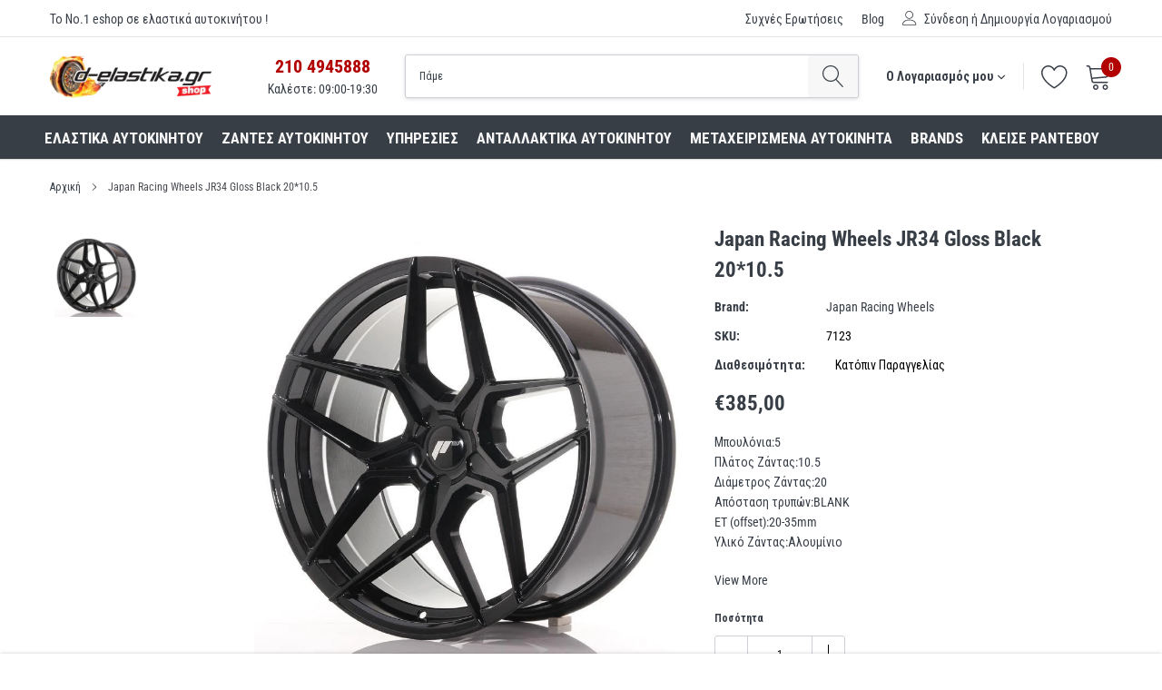

--- FILE ---
content_type: text/html; charset=utf-8
request_url: https://d-elastikashop.gr/products/japan-racing-wheels-jr34-gloss-black-20-10-5
body_size: 38848
content:
<!doctype html>
<html class="no-js" lang="el">
<head> 
	<script src='https://cdn.jsdelivr.net/gh/yunmuqing/optionv-0.0@latest/spotlight.js'></script>

	<link href='https://cdn.jsdelivr.net/gh/yunmuqing/optionv-0.0@latest/ymq-option.css' rel='stylesheet'> 

	<link href='https://option.ymq.cool/option/bottom.css' rel='stylesheet'> 

	<style id="ymq-jsstyle"></style> 

	<script> 
		window.best_option = window.best_option || {}; 

		best_option.shop = `delastikashop.myshopify.com`; 

		best_option.page = `product`; 

		best_option.ymq_option_branding = {}; 
		  
			best_option.ymq_option_branding = {"button":{"--button-background-checked-color":"#000000","--button-background-color":"#FFFFFF","--button-background-disabled-color":"#FFFFFF","--button-border-checked-color":"#000000","--button-border-color":"#000000","--button-border-disabled-color":"#000000","--button-font-checked-color":"#FFFFFF","--button-font-disabled-color":"#cccccc","--button-font-color":"#000000","--button-border-radius":"0","--button-font-size":"14","--button-line-height":"20","--button-margin-l-r":"4","--button-margin-u-d":"4","--button-padding-l-r":"16","--button-padding-u-d":"8"},"radio":{"--radio-border-color":"#BBC1E1","--radio-border-checked-color":"#BBC1E1","--radio-border-disabled-color":"#BBC1E1","--radio-border-hover-color":"#BBC1E1","--radio-background-color":"#FFFFFF","--radio-background-checked-color":"#275EFE","--radio-background-disabled-color":"#E1E6F9","--radio-background-hover-color":"#FFFFFF","--radio-inner-color":"#E1E6F9","--radio-inner-checked-color":"#FFFFFF","--radio-inner-disabled-color":"#FFFFFF"},"input":{"--input-background-checked-color":"#FFFFFF","--input-background-color":"#FFFFFF","--input-border-checked-color":"#000000","--input-border-color":"#000000","--input-font-checked-color":"#000000","--input-font-color":"#000000","--input-border-radius":"0","--input-font-size":"14","--input-padding-l-r":"16","--input-padding-u-d":"9","--input-width":"100","--input-max-width":"400"},"select":{"--select-border-color":"#000000","--select-border-checked-color":"#000000","--select-background-color":"#FFFFFF","--select-background-checked-color":"#FFFFFF","--select-font-color":"#000000","--select-font-checked-color":"#000000","--select-option-background-color":"#FFFFFF","--select-option-background-checked-color":"#F5F9FF","--select-option-background-disabled-color":"#FFFFFF","--select-option-font-color":"#000000","--select-option-font-checked-color":"#000000","--select-option-font-disabled-color":"#CCCCCC","--select-padding-u-d":"9","--select-padding-l-r":"16","--select-option-padding-u-d":"9","--select-option-padding-l-r":"16","--select-width":"100","--select-max-width":"400","--select-font-size":"14","--select-border-radius":"0"},"multiple":{"--multiple-background-color":"#F5F9FF","--multiple-font-color":"#000000","--multiple-padding-u-d":"2","--multiple-padding-l-r":"8","--multiple-font-size":"12","--multiple-border-radius":"0"},"img":{"--img-border-color":"#E1E1E1","--img-border-checked-color":"#000000","--img-border-disabled-color":"#000000","--img-width":"50","--img-height":"50","--img-margin-u-d":"2","--img-margin-l-r":"2","--img-border-radius":"4"},"upload":{"--upload-background-color":"#409EFF","--upload-font-color":"#FFFFFF","--upload-border-color":"#409EFF","--upload-padding-u-d":"12","--upload-padding-l-r":"20","--upload-font-size":"12","--upload-border-radius":"4"},"cart":{"--cart-border-color":"#000000","--buy-border-color":"#000000","--cart-border-hover-color":"#000000","--buy-border-hover-color":"#000000","--cart-background-color":"#000000","--buy-background-color":"#000000","--cart-background-hover-color":"#000000","--buy-background-hover-color":"#000000","--cart-font-color":"#FFFFFF","--buy-font-color":"#FFFFFF","--cart-font-hover-color":"#FFFFFF","--buy-font-hover-color":"#FFFFFF","--cart-padding-u-d":"12","--cart-padding-l-r":"16","--buy-padding-u-d":"12","--buy-padding-l-r":"16","--cart-margin-u-d":"4","--cart-margin-l-r":"0","--buy-margin-u-d":"4","--buy-margin-l-r":"0","--cart-width":"100","--cart-max-width":"800","--buy-width":"100","--buy-max-width":"800","--cart-font-size":"14","--cart-border-radius":"0","--buy-font-size":"14","--buy-border-radius":"0"},"quantity":{"--quantity-border-color":"#A6A3A3","--quantity-font-color":"#000000","--quantity-background-color":"#FFFFFF","--quantity-width":"150","--quantity-height":"40","--quantity-font-size":"14","--quantity-border-radius":"0"},"global":{"--global-title-color":"#000000","--global-help-color":"#000000","--global-error-color":"#DC3545","--global-title-font-size":"14","--global-help-font-size":"12","--global-error-font-size":"12","--global-margin-top":"0","--global-margin-bottom":"20","--global-margin-left":"0","--global-margin-right":"0","--global-title-margin-top":"0","--global-title-margin-bottom":"5","--global-title-margin-left":"0","--global-title-margin-right":"0","--global-help-margin-top":"5","--global-help-margin-bottom":"0","--global-help-margin-left":"0","--global-help-margin-right":"0","--global-error-margin-top":"5","--global-error-margin-bottom":"0","--global-error-margin-left":"0","--global-error-margin-right":"0"},"discount":{"--new-discount-normal-color":"#1878B9","--new-discount-error-color":"#E22120","--new-discount-layout":"flex-end"},"lan":{"require":"Must not be empty.","email":"Please enter the correct email address.","phone":"Please enter the correct phone.","number":"Please enter an number.","integer":"Please enter an integer.","min_char":"The number of characters must not be less than %s.","max_char":"The number of characters must not be more than %s.","max_s":"You need to choose less than %s options.","min_s":"You need to choose more than %s options.","total_s":"You need to choose %s options.","min":"Not less than %s.","max":"Not more than %s.","currency":"EUR","sold_out":"sold out","please_choose":"Please choose","add_to_cart":"ADD TO CART","buy_it_now":"BUY IT NOW","add_price_text":"Selection will add %s to the price","discount_code":"Discount code","application":"Apply","discount_error1":"Enter a valid discount cod","discount_error2":"discount code isn't valid for the items in your cart"},"price":{"--price-border-color":"#000000","--price-background-color":"#FFFFFF","--price-font-color":"#000000","--price-price-font-color":"#03de90","--price-padding-u-d":"9","--price-padding-l-r":"16","--price-width":"100","--price-max-width":"400","--price-font-size":"14","--price-border-radius":"0"},"extra":{"is_show":"0","plan":"1","quantity-box":"0","price-value":"3,4,15,6,16,7"}}; 
		 

		best_option.ymq_option_settings = {}; 
		
	        
		best_option.product = {"id":6590735319214,"title":"Japan Racing Wheels JR34 Gloss Black 20*10.5","handle":"japan-racing-wheels-jr34-gloss-black-20-10-5","description":"\u003cp\u003eΜπουλόνια:5\u003cbr\u003e\nΠλάτος Ζάντας:10.5\u003cbr\u003e\nΔιάμετρος Ζάντας:20\u003cbr\u003e\nΑπόσταση τρυπών:BLANK\u003cbr\u003e\nET (offset):20-35mm\u003cbr\u003e\nΥλικό Ζάντας:Αλουμίνιο\u003c\/p\u003e","published_at":"2021-03-26T18:12:46+02:00","created_at":"2021-03-26T18:12:48+02:00","vendor":"Japan Racing Wheels","type":"Ζάντες αυτοκινήτου","tags":["brand_Japan Racing Wheels","diametros_elastikou_20","diametros_zantas_20","diathesimotita_Κατόπιν Παραγγελίας","fardos_zantas_10.5","katastasi_Καινούρια","montelo_zantas_JR34"],"price":38500,"price_min":38500,"price_max":38500,"available":true,"price_varies":false,"compare_at_price":null,"compare_at_price_min":0,"compare_at_price_max":0,"compare_at_price_varies":false,"variants":[{"id":40705601863854,"title":"Default Title","option1":"Default Title","option2":null,"option3":null,"sku":"7123","requires_shipping":true,"taxable":true,"featured_image":null,"available":true,"name":"Japan Racing Wheels JR34 Gloss Black 20*10.5","public_title":null,"options":["Default Title"],"price":38500,"weight":1000,"compare_at_price":null,"inventory_management":"shopify","barcode":"5902211939009","requires_selling_plan":false,"selling_plan_allocations":[]}],"images":["\/\/d-elastikashop.gr\/cdn\/shop\/products\/japan_racing_jr34_20105_gloss_black.jpg?v=1631635057"],"featured_image":"\/\/d-elastikashop.gr\/cdn\/shop\/products\/japan_racing_jr34_20105_gloss_black.jpg?v=1631635057","options":["Title"],"media":[{"alt":"Japan Racing Wheels JR34 Gloss Black 20*10.5 - D-elastikashop","id":21385610100910,"position":1,"preview_image":{"aspect_ratio":1.0,"height":800,"width":800,"src":"\/\/d-elastikashop.gr\/cdn\/shop\/products\/japan_racing_jr34_20105_gloss_black.jpg?v=1631635057"},"aspect_ratio":1.0,"height":800,"media_type":"image","src":"\/\/d-elastikashop.gr\/cdn\/shop\/products\/japan_racing_jr34_20105_gloss_black.jpg?v=1631635057","width":800}],"requires_selling_plan":false,"selling_plan_groups":[],"content":"\u003cp\u003eΜπουλόνια:5\u003cbr\u003e\nΠλάτος Ζάντας:10.5\u003cbr\u003e\nΔιάμετρος Ζάντας:20\u003cbr\u003e\nΑπόσταση τρυπών:BLANK\u003cbr\u003e\nET (offset):20-35mm\u003cbr\u003e\nΥλικό Ζάντας:Αλουμίνιο\u003c\/p\u003e"}; 

		best_option.ymq_has_only_default_variant = true; 
		 

		best_option.ymq_status = {}; 
		 

		best_option.ymq_variantjson = {}; 
		 

		best_option.ymq_option_data = {}; 
		
	        
	    best_option.ymq_variant_condition = {}; 
		

		best_option.ymq_option_condition = {}; 
		 

	    best_option.ymq_option_template = {};
		best_option.ymq_option_template_condition = {}; 
	    
	    
	                                       
	                                                                      
		   
			best_option.ymq_shopify_options = {}; 
			 
				best_option.ymq_shopify_options[`Title`] = []; 
				 
					best_option.ymq_shopify_options[`Title`].push(`Default Title`); 
				 
			 
		 

		best_option.ymq_inventory_quantity = [];  
		   
			best_option.ymq_inventory_quantity.push(1000); 
		 

		if(best_option.product) {   
			for (var i = 0; i < best_option.product.variants.length; i += 1) { 
				best_option.product.variants[i].inventory_quantity = best_option.ymq_inventory_quantity[i]; 
			 }  
		} 
	</script>

<script src='https://options.ymq.cool/option/best-options.js'></script>
 
<script>
  (function(a,b,c,d,e,f,g){a['SkroutzAnalyticsObject']=e;a[e]= a[e] || function(){
    (a[e].q = a[e].q || []).push(arguments);};f=b.createElement(c);f.async=true;
    f.src=d;g=b.getElementsByTagName(c)[0];g.parentNode.insertBefore(f,g);
  })(window,document,'script','https://skroutza.skroutz.gr/skroutza.min.js','skroutz_analytics');

  skroutz_analytics('session', 'connect', 'SA-3117-2441');  // Connect your Account.
</script>  

  
  <!-- Google Tag Manager -->
<script>(function(w,d,s,l,i){w[l]=w[l]||[];w[l].push({'gtm.start':
new Date().getTime(),event:'gtm.js'});var f=d.getElementsByTagName(s)[0],
j=d.createElement(s),dl=l!='dataLayer'?'&l='+l:'';j.async=true;j.src=
'https://www.googletagmanager.com/gtm.js?id='+i+dl;f.parentNode.insertBefore(j,f);
})(window,document,'script','dataLayer','GTM-MS3ZS54');</script>
<!-- End Google Tag Manager -->

<!-- Added by AVADA SEO Suite -->

<!-- /Added by AVADA SEO Suite -->


    <meta charset="utf-8">
    <meta http-equiv="X-UA-Compatible" content="IE=edge">
    <link rel="preconnect" href="https://fonts.gstatic.com">
    <link href="https://fonts.googleapis.com/css2?family=Roboto+Condensed:ital,wght@0,300;0,400;0,700;1,300;1,400;1,700&display=swap" rel="stylesheet">
    <meta name="viewport" content="width=device-width, initial-scale=1, shrink-to-fit=no">
    <meta name="theme-color" content="">
    <link rel="canonical" href="https://d-elastikashop.gr/products/japan-racing-wheels-jr34-gloss-black-20-10-5">
    <link rel="icon" href="Liquid error (layout/theme line 28): wrong number of arguments (given 2, expected 1)" type="image/png" />

    <link href="//d-elastikashop.gr/cdn/shop/t/2/assets/delastika_custom_css.scss.aio.min.css?v=48171763178553015711738313111" rel="stylesheet" type="text/css" media="all" />
<link rel="shortcut icon" href="//d-elastikashop.gr/cdn/shop/files/DELASTIKA_FAVICON3_9d033c4a-ba2f-49ce-8dd0-df9e7d98d179_32x32.png?v=1618390455" type="image/png"><title>Ζάντες αυτοκινήτου Japan Racing Wheels JR34 Gloss Black 20*10.5
&ndash; D elastika shop</title><meta name="description" content="Βρες στο D elastika τα Ζάντες αυτοκινήτου Japan Racing Wheels JR34 Gloss Black 20*10.5 σε τιμή 385€ . Αγοράστε Online ή κλείσε ραντεβού.">

    
        <meta property="og:type" content="product">
        <meta property="og:title" content="Japan Racing Wheels JR34 Gloss Black 20*10.5">
        
        <meta property="og:image" content="http://d-elastikashop.gr/cdn/shop/products/japan_racing_jr34_20105_gloss_black_grande.jpg?v=1631635057">
        <meta property="og:image:secure_url" content="https://d-elastikashop.gr/cdn/shop/products/japan_racing_jr34_20105_gloss_black_grande.jpg?v=1631635057">
        
        <meta property="og:price:amount" content="385,00">
        <meta property="og:price:currency" content="EUR">
    
    
        <meta property="og:description" content="Βρες στο D elastika τα Ζάντες αυτοκινήτου Japan Racing Wheels JR34 Gloss Black 20*10.5 σε τιμή 385€ . Αγοράστε Online ή κλείσε ραντεβού.">
    

    <meta property="og:url" content="https://d-elastikashop.gr/products/japan-racing-wheels-jr34-gloss-black-20-10-5">
    <meta property="og:site_name" content="D elastika shop">
    <!-- /snippets/social-meta-tags.liquid -->




<meta property="og:site_name" content="D elastika shop">
<meta property="og:url" content="https://d-elastikashop.gr/products/japan-racing-wheels-jr34-gloss-black-20-10-5">
<meta property="og:title" content="Japan Racing Wheels JR34 Gloss Black 20*10.5">
<meta property="og:type" content="product">
<meta property="og:description" content="Βρες στο D elastika τα Ζάντες αυτοκινήτου Japan Racing Wheels JR34 Gloss Black 20*10.5 σε τιμή 385€ . Αγοράστε Online ή κλείσε ραντεβού.">

    <meta property="og:price:amount" content="385,00">
    <meta property="og:price:currency" content="EUR">

<meta property="og:image" content="http://d-elastikashop.gr/cdn/shop/products/japan_racing_jr34_20105_gloss_black_1200x1200.jpg?v=1631635057">
<meta property="og:image:secure_url" content="https://d-elastikashop.gr/cdn/shop/products/japan_racing_jr34_20105_gloss_black_1200x1200.jpg?v=1631635057">


    <meta name="twitter:site" content="@delastikagr">

<meta name="twitter:card" content="summary_large_image">
<meta name="twitter:title" content="Japan Racing Wheels JR34 Gloss Black 20*10.5">
<meta name="twitter:description" content="Βρες στο D elastika τα Ζάντες αυτοκινήτου Japan Racing Wheels JR34 Gloss Black 20*10.5 σε τιμή 385€ . Αγοράστε Online ή κλείσε ραντεβού.">


    <link href="//d-elastikashop.gr/cdn/shop/t/2/assets/vendor.min.css?v=144254312610551172951617882958" rel="stylesheet">
    <link href="//d-elastikashop.gr/cdn/shop/t/2/assets/theme.scss.css?v=123460734733543573761765200130" rel="stylesheet"><script>
        var theme = {
            strings: {
                addToCart: "+ΣΤΟ ΚΑΛΑΘΙ ",
                select_options: "+ΣΤΟ ΚΑΛΑΘΙ",
                soldOut: "Προ-Παραγγελία",
                unavailable: "ΠΡΟ-ΠΑΡΑΓΓΕΛΙΑ",
                regularPrice: "Τιμή",
                sale: "Έκπτωση",
                showMore: "ΠΕΡΙΣΣΟΤΕΡΑ...",
                showLess: "ΛΙΓΟΤΕΡΑ...",
                addressError: "",
                addressNoResults: "",
                addressQueryLimit: "",
                authError: "",
                newWindow: "Ανοίγει σε νέο παράθυρο",
                external: "Ανοίγει εξωτερικό ιστότοπο",
                newWindowExternal: "Ανοίγει εξωτερικό ιστότοπο σε νέο παράθυρο",
                quantityMinimumMessage: "Η ποσότητα θα πρέπει να είναι πάνω από 1.",
                unitPrice: "Τιμή Μονάδας",
                unitPriceSeparator: "ανά",
                remove: "Αφαίρεση",
                oneCartCount: "",
                otherCartCount: "",
                quantityLabel: "",
                in_stock: "Σε απόθεμα",
                out_of_stock: "Εκτός Αποθέματος",
                previous: "",
                next: "",
                added_to_cart: "",
                pre_order: "Προ-Παραγγελία"
            },

            moneyFormat: "€{{amount_with_comma_separator}}"
        }

        window.shop_currency = "EUR";
        window.money_format = "€{{amount_with_comma_separator}}";
        window.multi_lang = false;
        window.show_multiple_currencies = true;
        window.show_auto_currency = false;
        window.enable_sidebar_multiple_choice = true;
        window.router = "";

        document.documentElement.className = document.documentElement.className.replace('no-js', 'js');
    </script><script src="//d-elastikashop.gr/cdn/shop/t/2/assets/jquery.min.js?v=183235607511247117321617882952"></script>
    <script>window.performance && window.performance.mark && window.performance.mark('shopify.content_for_header.start');</script><meta name="google-site-verification" content="zB1wXg1k4UzxVicVmY12Q9wo1TUofM8qR5_YNBSJcTc">
<meta name="google-site-verification" content="YDbjUMLQKoCsCyyA4G2Bwdp991WBVs8xzs0xOdpGJ9g">
<meta id="shopify-digital-wallet" name="shopify-digital-wallet" content="/53962997934/digital_wallets/dialog">
<link rel="alternate" type="application/json+oembed" href="https://d-elastikashop.gr/products/japan-racing-wheels-jr34-gloss-black-20-10-5.oembed">
<script async="async" src="/checkouts/internal/preloads.js?locale=el-GR"></script>
<script id="shopify-features" type="application/json">{"accessToken":"6047d5d0a6f0b56f52f1281e8ae19931","betas":["rich-media-storefront-analytics"],"domain":"d-elastikashop.gr","predictiveSearch":true,"shopId":53962997934,"locale":"el"}</script>
<script>var Shopify = Shopify || {};
Shopify.shop = "delastikashop.myshopify.com";
Shopify.locale = "el";
Shopify.currency = {"active":"EUR","rate":"1.0"};
Shopify.country = "GR";
Shopify.theme = {"name":"Caros-1.0.0-sections-ready","id":121576947886,"schema_name":"Caros","schema_version":"1.0.0","theme_store_id":null,"role":"main"};
Shopify.theme.handle = "null";
Shopify.theme.style = {"id":null,"handle":null};
Shopify.cdnHost = "d-elastikashop.gr/cdn";
Shopify.routes = Shopify.routes || {};
Shopify.routes.root = "/";</script>
<script type="module">!function(o){(o.Shopify=o.Shopify||{}).modules=!0}(window);</script>
<script>!function(o){function n(){var o=[];function n(){o.push(Array.prototype.slice.apply(arguments))}return n.q=o,n}var t=o.Shopify=o.Shopify||{};t.loadFeatures=n(),t.autoloadFeatures=n()}(window);</script>
<script id="shop-js-analytics" type="application/json">{"pageType":"product"}</script>
<script defer="defer" async type="module" src="//d-elastikashop.gr/cdn/shopifycloud/shop-js/modules/v2/client.init-shop-cart-sync_C5zu1it0.el.esm.js"></script>
<script defer="defer" async type="module" src="//d-elastikashop.gr/cdn/shopifycloud/shop-js/modules/v2/chunk.common_iou2FezD.esm.js"></script>
<script type="module">
  await import("//d-elastikashop.gr/cdn/shopifycloud/shop-js/modules/v2/client.init-shop-cart-sync_C5zu1it0.el.esm.js");
await import("//d-elastikashop.gr/cdn/shopifycloud/shop-js/modules/v2/chunk.common_iou2FezD.esm.js");

  window.Shopify.SignInWithShop?.initShopCartSync?.({"fedCMEnabled":true,"windoidEnabled":true});

</script>
<script>(function() {
  var isLoaded = false;
  function asyncLoad() {
    if (isLoaded) return;
    isLoaded = true;
    var urls = ["\/\/d1liekpayvooaz.cloudfront.net\/apps\/customizery\/customizery.js?shop=delastikashop.myshopify.com","https:\/\/cdn1.avada.io\/flying-pages\/module.js?shop=delastikashop.myshopify.com","https:\/\/seo.apps.avada.io\/avada-seo-installed.js?shop=delastikashop.myshopify.com","https:\/\/sdks.automizely.com\/conversions\/v1\/conversions.js?app_connection_id=20c2380297694add9ed2846feb96fb4a\u0026mapped_org_id=12df370f8d918a98b291796648b3a998_v1\u0026shop=delastikashop.myshopify.com","\/\/cdn.shopify.com\/proxy\/3849d88db5745de6879517f9b509ed77c3ca0992f0380d9e7e96108dc89fce42\/feed.mulwi.com\/js\/init.js?shop=delastikashop.myshopify.com\u0026sp-cache-control=cHVibGljLCBtYXgtYWdlPTkwMA"];
    for (var i = 0; i < urls.length; i++) {
      var s = document.createElement('script');
      if ((!1741336265133 || Date.now() < 1741336265133) &&
      (!window.AVADA_SPEED_BLACKLIST || window.AVADA_SPEED_BLACKLIST.some(pattern => pattern.test(s))) &&
      (!window.AVADA_SPEED_WHITELIST || window.AVADA_SPEED_WHITELIST.every(pattern => !pattern.test(s)))) s.type = 'lightJs'; else s.type = 'text/javascript';
      s.async = true;
      s.src = urls[i];
      var x = document.getElementsByTagName('script')[0];
      x.parentNode.insertBefore(s, x);
    }
  };
  if(window.attachEvent) {
    window.attachEvent('onload', asyncLoad);
  } else {
    window.addEventListener('load', asyncLoad, false);
  }
})();</script>
<script id="__st">var __st={"a":53962997934,"offset":7200,"reqid":"c2e4bbc6-6fcc-4558-942d-70d0bccd66f0-1768952960","pageurl":"d-elastikashop.gr\/products\/japan-racing-wheels-jr34-gloss-black-20-10-5","u":"a1500a298dfb","p":"product","rtyp":"product","rid":6590735319214};</script>
<script>window.ShopifyPaypalV4VisibilityTracking = true;</script>
<script id="captcha-bootstrap">!function(){'use strict';const t='contact',e='account',n='new_comment',o=[[t,t],['blogs',n],['comments',n],[t,'customer']],c=[[e,'customer_login'],[e,'guest_login'],[e,'recover_customer_password'],[e,'create_customer']],r=t=>t.map((([t,e])=>`form[action*='/${t}']:not([data-nocaptcha='true']) input[name='form_type'][value='${e}']`)).join(','),a=t=>()=>t?[...document.querySelectorAll(t)].map((t=>t.form)):[];function s(){const t=[...o],e=r(t);return a(e)}const i='password',u='form_key',d=['recaptcha-v3-token','g-recaptcha-response','h-captcha-response',i],f=()=>{try{return window.sessionStorage}catch{return}},m='__shopify_v',_=t=>t.elements[u];function p(t,e,n=!1){try{const o=window.sessionStorage,c=JSON.parse(o.getItem(e)),{data:r}=function(t){const{data:e,action:n}=t;return t[m]||n?{data:e,action:n}:{data:t,action:n}}(c);for(const[e,n]of Object.entries(r))t.elements[e]&&(t.elements[e].value=n);n&&o.removeItem(e)}catch(o){console.error('form repopulation failed',{error:o})}}const l='form_type',E='cptcha';function T(t){t.dataset[E]=!0}const w=window,h=w.document,L='Shopify',v='ce_forms',y='captcha';let A=!1;((t,e)=>{const n=(g='f06e6c50-85a8-45c8-87d0-21a2b65856fe',I='https://cdn.shopify.com/shopifycloud/storefront-forms-hcaptcha/ce_storefront_forms_captcha_hcaptcha.v1.5.2.iife.js',D={infoText:'Προστατεύεται με το hCaptcha',privacyText:'Απόρρητο',termsText:'Όροι'},(t,e,n)=>{const o=w[L][v],c=o.bindForm;if(c)return c(t,g,e,D).then(n);var r;o.q.push([[t,g,e,D],n]),r=I,A||(h.body.append(Object.assign(h.createElement('script'),{id:'captcha-provider',async:!0,src:r})),A=!0)});var g,I,D;w[L]=w[L]||{},w[L][v]=w[L][v]||{},w[L][v].q=[],w[L][y]=w[L][y]||{},w[L][y].protect=function(t,e){n(t,void 0,e),T(t)},Object.freeze(w[L][y]),function(t,e,n,w,h,L){const[v,y,A,g]=function(t,e,n){const i=e?o:[],u=t?c:[],d=[...i,...u],f=r(d),m=r(i),_=r(d.filter((([t,e])=>n.includes(e))));return[a(f),a(m),a(_),s()]}(w,h,L),I=t=>{const e=t.target;return e instanceof HTMLFormElement?e:e&&e.form},D=t=>v().includes(t);t.addEventListener('submit',(t=>{const e=I(t);if(!e)return;const n=D(e)&&!e.dataset.hcaptchaBound&&!e.dataset.recaptchaBound,o=_(e),c=g().includes(e)&&(!o||!o.value);(n||c)&&t.preventDefault(),c&&!n&&(function(t){try{if(!f())return;!function(t){const e=f();if(!e)return;const n=_(t);if(!n)return;const o=n.value;o&&e.removeItem(o)}(t);const e=Array.from(Array(32),(()=>Math.random().toString(36)[2])).join('');!function(t,e){_(t)||t.append(Object.assign(document.createElement('input'),{type:'hidden',name:u})),t.elements[u].value=e}(t,e),function(t,e){const n=f();if(!n)return;const o=[...t.querySelectorAll(`input[type='${i}']`)].map((({name:t})=>t)),c=[...d,...o],r={};for(const[a,s]of new FormData(t).entries())c.includes(a)||(r[a]=s);n.setItem(e,JSON.stringify({[m]:1,action:t.action,data:r}))}(t,e)}catch(e){console.error('failed to persist form',e)}}(e),e.submit())}));const S=(t,e)=>{t&&!t.dataset[E]&&(n(t,e.some((e=>e===t))),T(t))};for(const o of['focusin','change'])t.addEventListener(o,(t=>{const e=I(t);D(e)&&S(e,y())}));const B=e.get('form_key'),M=e.get(l),P=B&&M;t.addEventListener('DOMContentLoaded',(()=>{const t=y();if(P)for(const e of t)e.elements[l].value===M&&p(e,B);[...new Set([...A(),...v().filter((t=>'true'===t.dataset.shopifyCaptcha))])].forEach((e=>S(e,t)))}))}(h,new URLSearchParams(w.location.search),n,t,e,['guest_login'])})(!0,!0)}();</script>
<script integrity="sha256-4kQ18oKyAcykRKYeNunJcIwy7WH5gtpwJnB7kiuLZ1E=" data-source-attribution="shopify.loadfeatures" defer="defer" src="//d-elastikashop.gr/cdn/shopifycloud/storefront/assets/storefront/load_feature-a0a9edcb.js" crossorigin="anonymous"></script>
<script data-source-attribution="shopify.dynamic_checkout.dynamic.init">var Shopify=Shopify||{};Shopify.PaymentButton=Shopify.PaymentButton||{isStorefrontPortableWallets:!0,init:function(){window.Shopify.PaymentButton.init=function(){};var t=document.createElement("script");t.src="https://d-elastikashop.gr/cdn/shopifycloud/portable-wallets/latest/portable-wallets.el.js",t.type="module",document.head.appendChild(t)}};
</script>
<script data-source-attribution="shopify.dynamic_checkout.buyer_consent">
  function portableWalletsHideBuyerConsent(e){var t=document.getElementById("shopify-buyer-consent"),n=document.getElementById("shopify-subscription-policy-button");t&&n&&(t.classList.add("hidden"),t.setAttribute("aria-hidden","true"),n.removeEventListener("click",e))}function portableWalletsShowBuyerConsent(e){var t=document.getElementById("shopify-buyer-consent"),n=document.getElementById("shopify-subscription-policy-button");t&&n&&(t.classList.remove("hidden"),t.removeAttribute("aria-hidden"),n.addEventListener("click",e))}window.Shopify?.PaymentButton&&(window.Shopify.PaymentButton.hideBuyerConsent=portableWalletsHideBuyerConsent,window.Shopify.PaymentButton.showBuyerConsent=portableWalletsShowBuyerConsent);
</script>
<script>
  function portableWalletsCleanup(e){e&&e.src&&console.error("Failed to load portable wallets script "+e.src);var t=document.querySelectorAll("shopify-accelerated-checkout .shopify-payment-button__skeleton, shopify-accelerated-checkout-cart .wallet-cart-button__skeleton"),e=document.getElementById("shopify-buyer-consent");for(let e=0;e<t.length;e++)t[e].remove();e&&e.remove()}function portableWalletsNotLoadedAsModule(e){e instanceof ErrorEvent&&"string"==typeof e.message&&e.message.includes("import.meta")&&"string"==typeof e.filename&&e.filename.includes("portable-wallets")&&(window.removeEventListener("error",portableWalletsNotLoadedAsModule),window.Shopify.PaymentButton.failedToLoad=e,"loading"===document.readyState?document.addEventListener("DOMContentLoaded",window.Shopify.PaymentButton.init):window.Shopify.PaymentButton.init())}window.addEventListener("error",portableWalletsNotLoadedAsModule);
</script>

<script type="module" src="https://d-elastikashop.gr/cdn/shopifycloud/portable-wallets/latest/portable-wallets.el.js" onError="portableWalletsCleanup(this)" crossorigin="anonymous"></script>
<script nomodule>
  document.addEventListener("DOMContentLoaded", portableWalletsCleanup);
</script>

<script id='scb4127' type='text/javascript' async='' src='https://d-elastikashop.gr/cdn/shopifycloud/privacy-banner/storefront-banner.js'></script><link id="shopify-accelerated-checkout-styles" rel="stylesheet" media="screen" href="https://d-elastikashop.gr/cdn/shopifycloud/portable-wallets/latest/accelerated-checkout-backwards-compat.css" crossorigin="anonymous">
<style id="shopify-accelerated-checkout-cart">
        #shopify-buyer-consent {
  margin-top: 1em;
  display: inline-block;
  width: 100%;
}

#shopify-buyer-consent.hidden {
  display: none;
}

#shopify-subscription-policy-button {
  background: none;
  border: none;
  padding: 0;
  text-decoration: underline;
  font-size: inherit;
  cursor: pointer;
}

#shopify-subscription-policy-button::before {
  box-shadow: none;
}

      </style>

<script>window.performance && window.performance.mark && window.performance.mark('shopify.content_for_header.end');</script>





<!-- BEGIN app block: shopify://apps/pagefly-page-builder/blocks/app-embed/83e179f7-59a0-4589-8c66-c0dddf959200 -->

<!-- BEGIN app snippet: pagefly-cro-ab-testing-main -->







<script>
  ;(function () {
    const url = new URL(window.location)
    const viewParam = url.searchParams.get('view')
    if (viewParam && viewParam.includes('variant-pf-')) {
      url.searchParams.set('pf_v', viewParam)
      url.searchParams.delete('view')
      window.history.replaceState({}, '', url)
    }
  })()
</script>



<script type='module'>
  
  window.PAGEFLY_CRO = window.PAGEFLY_CRO || {}

  window.PAGEFLY_CRO['data_debug'] = {
    original_template_suffix: "all_products",
    allow_ab_test: false,
    ab_test_start_time: 0,
    ab_test_end_time: 0,
    today_date_time: 1768952960000,
  }
  window.PAGEFLY_CRO['GA4'] = { enabled: false}
</script>

<!-- END app snippet -->








  <script src='https://cdn.shopify.com/extensions/019bb4f9-aed6-78a3-be91-e9d44663e6bf/pagefly-page-builder-215/assets/pagefly-helper.js' defer='defer'></script>

  <script src='https://cdn.shopify.com/extensions/019bb4f9-aed6-78a3-be91-e9d44663e6bf/pagefly-page-builder-215/assets/pagefly-general-helper.js' defer='defer'></script>

  <script src='https://cdn.shopify.com/extensions/019bb4f9-aed6-78a3-be91-e9d44663e6bf/pagefly-page-builder-215/assets/pagefly-snap-slider.js' defer='defer'></script>

  <script src='https://cdn.shopify.com/extensions/019bb4f9-aed6-78a3-be91-e9d44663e6bf/pagefly-page-builder-215/assets/pagefly-slideshow-v3.js' defer='defer'></script>

  <script src='https://cdn.shopify.com/extensions/019bb4f9-aed6-78a3-be91-e9d44663e6bf/pagefly-page-builder-215/assets/pagefly-slideshow-v4.js' defer='defer'></script>

  <script src='https://cdn.shopify.com/extensions/019bb4f9-aed6-78a3-be91-e9d44663e6bf/pagefly-page-builder-215/assets/pagefly-glider.js' defer='defer'></script>

  <script src='https://cdn.shopify.com/extensions/019bb4f9-aed6-78a3-be91-e9d44663e6bf/pagefly-page-builder-215/assets/pagefly-slideshow-v1-v2.js' defer='defer'></script>

  <script src='https://cdn.shopify.com/extensions/019bb4f9-aed6-78a3-be91-e9d44663e6bf/pagefly-page-builder-215/assets/pagefly-product-media.js' defer='defer'></script>

  <script src='https://cdn.shopify.com/extensions/019bb4f9-aed6-78a3-be91-e9d44663e6bf/pagefly-page-builder-215/assets/pagefly-product.js' defer='defer'></script>


<script id='pagefly-helper-data' type='application/json'>
  {
    "page_optimization": {
      "assets_prefetching": false
    },
    "elements_asset_mapper": {
      "Accordion": "https://cdn.shopify.com/extensions/019bb4f9-aed6-78a3-be91-e9d44663e6bf/pagefly-page-builder-215/assets/pagefly-accordion.js",
      "Accordion3": "https://cdn.shopify.com/extensions/019bb4f9-aed6-78a3-be91-e9d44663e6bf/pagefly-page-builder-215/assets/pagefly-accordion3.js",
      "CountDown": "https://cdn.shopify.com/extensions/019bb4f9-aed6-78a3-be91-e9d44663e6bf/pagefly-page-builder-215/assets/pagefly-countdown.js",
      "GMap1": "https://cdn.shopify.com/extensions/019bb4f9-aed6-78a3-be91-e9d44663e6bf/pagefly-page-builder-215/assets/pagefly-gmap.js",
      "GMap2": "https://cdn.shopify.com/extensions/019bb4f9-aed6-78a3-be91-e9d44663e6bf/pagefly-page-builder-215/assets/pagefly-gmap.js",
      "GMapBasicV2": "https://cdn.shopify.com/extensions/019bb4f9-aed6-78a3-be91-e9d44663e6bf/pagefly-page-builder-215/assets/pagefly-gmap.js",
      "GMapAdvancedV2": "https://cdn.shopify.com/extensions/019bb4f9-aed6-78a3-be91-e9d44663e6bf/pagefly-page-builder-215/assets/pagefly-gmap.js",
      "HTML.Video": "https://cdn.shopify.com/extensions/019bb4f9-aed6-78a3-be91-e9d44663e6bf/pagefly-page-builder-215/assets/pagefly-htmlvideo.js",
      "HTML.Video2": "https://cdn.shopify.com/extensions/019bb4f9-aed6-78a3-be91-e9d44663e6bf/pagefly-page-builder-215/assets/pagefly-htmlvideo2.js",
      "HTML.Video3": "https://cdn.shopify.com/extensions/019bb4f9-aed6-78a3-be91-e9d44663e6bf/pagefly-page-builder-215/assets/pagefly-htmlvideo2.js",
      "BackgroundVideo": "https://cdn.shopify.com/extensions/019bb4f9-aed6-78a3-be91-e9d44663e6bf/pagefly-page-builder-215/assets/pagefly-htmlvideo2.js",
      "Instagram": "https://cdn.shopify.com/extensions/019bb4f9-aed6-78a3-be91-e9d44663e6bf/pagefly-page-builder-215/assets/pagefly-instagram.js",
      "Instagram2": "https://cdn.shopify.com/extensions/019bb4f9-aed6-78a3-be91-e9d44663e6bf/pagefly-page-builder-215/assets/pagefly-instagram.js",
      "Insta3": "https://cdn.shopify.com/extensions/019bb4f9-aed6-78a3-be91-e9d44663e6bf/pagefly-page-builder-215/assets/pagefly-instagram3.js",
      "Tabs": "https://cdn.shopify.com/extensions/019bb4f9-aed6-78a3-be91-e9d44663e6bf/pagefly-page-builder-215/assets/pagefly-tab.js",
      "Tabs3": "https://cdn.shopify.com/extensions/019bb4f9-aed6-78a3-be91-e9d44663e6bf/pagefly-page-builder-215/assets/pagefly-tab3.js",
      "ProductBox": "https://cdn.shopify.com/extensions/019bb4f9-aed6-78a3-be91-e9d44663e6bf/pagefly-page-builder-215/assets/pagefly-cart.js",
      "FBPageBox2": "https://cdn.shopify.com/extensions/019bb4f9-aed6-78a3-be91-e9d44663e6bf/pagefly-page-builder-215/assets/pagefly-facebook.js",
      "FBLikeButton2": "https://cdn.shopify.com/extensions/019bb4f9-aed6-78a3-be91-e9d44663e6bf/pagefly-page-builder-215/assets/pagefly-facebook.js",
      "TwitterFeed2": "https://cdn.shopify.com/extensions/019bb4f9-aed6-78a3-be91-e9d44663e6bf/pagefly-page-builder-215/assets/pagefly-twitter.js",
      "Paragraph4": "https://cdn.shopify.com/extensions/019bb4f9-aed6-78a3-be91-e9d44663e6bf/pagefly-page-builder-215/assets/pagefly-paragraph4.js",

      "AliReviews": "https://cdn.shopify.com/extensions/019bb4f9-aed6-78a3-be91-e9d44663e6bf/pagefly-page-builder-215/assets/pagefly-3rd-elements.js",
      "BackInStock": "https://cdn.shopify.com/extensions/019bb4f9-aed6-78a3-be91-e9d44663e6bf/pagefly-page-builder-215/assets/pagefly-3rd-elements.js",
      "GloboBackInStock": "https://cdn.shopify.com/extensions/019bb4f9-aed6-78a3-be91-e9d44663e6bf/pagefly-page-builder-215/assets/pagefly-3rd-elements.js",
      "GrowaveWishlist": "https://cdn.shopify.com/extensions/019bb4f9-aed6-78a3-be91-e9d44663e6bf/pagefly-page-builder-215/assets/pagefly-3rd-elements.js",
      "InfiniteOptionsShopPad": "https://cdn.shopify.com/extensions/019bb4f9-aed6-78a3-be91-e9d44663e6bf/pagefly-page-builder-215/assets/pagefly-3rd-elements.js",
      "InkybayProductPersonalizer": "https://cdn.shopify.com/extensions/019bb4f9-aed6-78a3-be91-e9d44663e6bf/pagefly-page-builder-215/assets/pagefly-3rd-elements.js",
      "LimeSpot": "https://cdn.shopify.com/extensions/019bb4f9-aed6-78a3-be91-e9d44663e6bf/pagefly-page-builder-215/assets/pagefly-3rd-elements.js",
      "Loox": "https://cdn.shopify.com/extensions/019bb4f9-aed6-78a3-be91-e9d44663e6bf/pagefly-page-builder-215/assets/pagefly-3rd-elements.js",
      "Opinew": "https://cdn.shopify.com/extensions/019bb4f9-aed6-78a3-be91-e9d44663e6bf/pagefly-page-builder-215/assets/pagefly-3rd-elements.js",
      "Powr": "https://cdn.shopify.com/extensions/019bb4f9-aed6-78a3-be91-e9d44663e6bf/pagefly-page-builder-215/assets/pagefly-3rd-elements.js",
      "ProductReviews": "https://cdn.shopify.com/extensions/019bb4f9-aed6-78a3-be91-e9d44663e6bf/pagefly-page-builder-215/assets/pagefly-3rd-elements.js",
      "PushOwl": "https://cdn.shopify.com/extensions/019bb4f9-aed6-78a3-be91-e9d44663e6bf/pagefly-page-builder-215/assets/pagefly-3rd-elements.js",
      "ReCharge": "https://cdn.shopify.com/extensions/019bb4f9-aed6-78a3-be91-e9d44663e6bf/pagefly-page-builder-215/assets/pagefly-3rd-elements.js",
      "Rivyo": "https://cdn.shopify.com/extensions/019bb4f9-aed6-78a3-be91-e9d44663e6bf/pagefly-page-builder-215/assets/pagefly-3rd-elements.js",
      "TrackingMore": "https://cdn.shopify.com/extensions/019bb4f9-aed6-78a3-be91-e9d44663e6bf/pagefly-page-builder-215/assets/pagefly-3rd-elements.js",
      "Vitals": "https://cdn.shopify.com/extensions/019bb4f9-aed6-78a3-be91-e9d44663e6bf/pagefly-page-builder-215/assets/pagefly-3rd-elements.js",
      "Wiser": "https://cdn.shopify.com/extensions/019bb4f9-aed6-78a3-be91-e9d44663e6bf/pagefly-page-builder-215/assets/pagefly-3rd-elements.js"
    },
    "custom_elements_mapper": {
      "pf-click-action-element": "https://cdn.shopify.com/extensions/019bb4f9-aed6-78a3-be91-e9d44663e6bf/pagefly-page-builder-215/assets/pagefly-click-action-element.js",
      "pf-dialog-element": "https://cdn.shopify.com/extensions/019bb4f9-aed6-78a3-be91-e9d44663e6bf/pagefly-page-builder-215/assets/pagefly-dialog-element.js"
    }
  }
</script>


<!-- END app block --><!-- BEGIN app block: shopify://apps/foxify-page-builder/blocks/app-embed/4e19e422-f550-4994-9ea0-84f23728223d -->












  <script id='foxify-recently-viewed-product'>
    const productHandle = "japan-racing-wheels-jr34-gloss-black-20-10-5";
    let max = 20;
    const saveKey = 'foxify:recently-viewed';
    const products = localStorage.getItem(saveKey) ? JSON.parse(localStorage.getItem(saveKey)) : [];
    if (productHandle && !products.includes(productHandle)) {
      products.push(productHandle)
    }
    localStorage.setItem(saveKey, JSON.stringify(products.filter((x, i) => {
      return i <= max - 1
    })))
  </script>







<!-- END app block --><link href="https://monorail-edge.shopifysvc.com" rel="dns-prefetch">
<script>(function(){if ("sendBeacon" in navigator && "performance" in window) {try {var session_token_from_headers = performance.getEntriesByType('navigation')[0].serverTiming.find(x => x.name == '_s').description;} catch {var session_token_from_headers = undefined;}var session_cookie_matches = document.cookie.match(/_shopify_s=([^;]*)/);var session_token_from_cookie = session_cookie_matches && session_cookie_matches.length === 2 ? session_cookie_matches[1] : "";var session_token = session_token_from_headers || session_token_from_cookie || "";function handle_abandonment_event(e) {var entries = performance.getEntries().filter(function(entry) {return /monorail-edge.shopifysvc.com/.test(entry.name);});if (!window.abandonment_tracked && entries.length === 0) {window.abandonment_tracked = true;var currentMs = Date.now();var navigation_start = performance.timing.navigationStart;var payload = {shop_id: 53962997934,url: window.location.href,navigation_start,duration: currentMs - navigation_start,session_token,page_type: "product"};window.navigator.sendBeacon("https://monorail-edge.shopifysvc.com/v1/produce", JSON.stringify({schema_id: "online_store_buyer_site_abandonment/1.1",payload: payload,metadata: {event_created_at_ms: currentMs,event_sent_at_ms: currentMs}}));}}window.addEventListener('pagehide', handle_abandonment_event);}}());</script>
<script id="web-pixels-manager-setup">(function e(e,d,r,n,o){if(void 0===o&&(o={}),!Boolean(null===(a=null===(i=window.Shopify)||void 0===i?void 0:i.analytics)||void 0===a?void 0:a.replayQueue)){var i,a;window.Shopify=window.Shopify||{};var t=window.Shopify;t.analytics=t.analytics||{};var s=t.analytics;s.replayQueue=[],s.publish=function(e,d,r){return s.replayQueue.push([e,d,r]),!0};try{self.performance.mark("wpm:start")}catch(e){}var l=function(){var e={modern:/Edge?\/(1{2}[4-9]|1[2-9]\d|[2-9]\d{2}|\d{4,})\.\d+(\.\d+|)|Firefox\/(1{2}[4-9]|1[2-9]\d|[2-9]\d{2}|\d{4,})\.\d+(\.\d+|)|Chrom(ium|e)\/(9{2}|\d{3,})\.\d+(\.\d+|)|(Maci|X1{2}).+ Version\/(15\.\d+|(1[6-9]|[2-9]\d|\d{3,})\.\d+)([,.]\d+|)( \(\w+\)|)( Mobile\/\w+|) Safari\/|Chrome.+OPR\/(9{2}|\d{3,})\.\d+\.\d+|(CPU[ +]OS|iPhone[ +]OS|CPU[ +]iPhone|CPU IPhone OS|CPU iPad OS)[ +]+(15[._]\d+|(1[6-9]|[2-9]\d|\d{3,})[._]\d+)([._]\d+|)|Android:?[ /-](13[3-9]|1[4-9]\d|[2-9]\d{2}|\d{4,})(\.\d+|)(\.\d+|)|Android.+Firefox\/(13[5-9]|1[4-9]\d|[2-9]\d{2}|\d{4,})\.\d+(\.\d+|)|Android.+Chrom(ium|e)\/(13[3-9]|1[4-9]\d|[2-9]\d{2}|\d{4,})\.\d+(\.\d+|)|SamsungBrowser\/([2-9]\d|\d{3,})\.\d+/,legacy:/Edge?\/(1[6-9]|[2-9]\d|\d{3,})\.\d+(\.\d+|)|Firefox\/(5[4-9]|[6-9]\d|\d{3,})\.\d+(\.\d+|)|Chrom(ium|e)\/(5[1-9]|[6-9]\d|\d{3,})\.\d+(\.\d+|)([\d.]+$|.*Safari\/(?![\d.]+ Edge\/[\d.]+$))|(Maci|X1{2}).+ Version\/(10\.\d+|(1[1-9]|[2-9]\d|\d{3,})\.\d+)([,.]\d+|)( \(\w+\)|)( Mobile\/\w+|) Safari\/|Chrome.+OPR\/(3[89]|[4-9]\d|\d{3,})\.\d+\.\d+|(CPU[ +]OS|iPhone[ +]OS|CPU[ +]iPhone|CPU IPhone OS|CPU iPad OS)[ +]+(10[._]\d+|(1[1-9]|[2-9]\d|\d{3,})[._]\d+)([._]\d+|)|Android:?[ /-](13[3-9]|1[4-9]\d|[2-9]\d{2}|\d{4,})(\.\d+|)(\.\d+|)|Mobile Safari.+OPR\/([89]\d|\d{3,})\.\d+\.\d+|Android.+Firefox\/(13[5-9]|1[4-9]\d|[2-9]\d{2}|\d{4,})\.\d+(\.\d+|)|Android.+Chrom(ium|e)\/(13[3-9]|1[4-9]\d|[2-9]\d{2}|\d{4,})\.\d+(\.\d+|)|Android.+(UC? ?Browser|UCWEB|U3)[ /]?(15\.([5-9]|\d{2,})|(1[6-9]|[2-9]\d|\d{3,})\.\d+)\.\d+|SamsungBrowser\/(5\.\d+|([6-9]|\d{2,})\.\d+)|Android.+MQ{2}Browser\/(14(\.(9|\d{2,})|)|(1[5-9]|[2-9]\d|\d{3,})(\.\d+|))(\.\d+|)|K[Aa][Ii]OS\/(3\.\d+|([4-9]|\d{2,})\.\d+)(\.\d+|)/},d=e.modern,r=e.legacy,n=navigator.userAgent;return n.match(d)?"modern":n.match(r)?"legacy":"unknown"}(),u="modern"===l?"modern":"legacy",c=(null!=n?n:{modern:"",legacy:""})[u],f=function(e){return[e.baseUrl,"/wpm","/b",e.hashVersion,"modern"===e.buildTarget?"m":"l",".js"].join("")}({baseUrl:d,hashVersion:r,buildTarget:u}),m=function(e){var d=e.version,r=e.bundleTarget,n=e.surface,o=e.pageUrl,i=e.monorailEndpoint;return{emit:function(e){var a=e.status,t=e.errorMsg,s=(new Date).getTime(),l=JSON.stringify({metadata:{event_sent_at_ms:s},events:[{schema_id:"web_pixels_manager_load/3.1",payload:{version:d,bundle_target:r,page_url:o,status:a,surface:n,error_msg:t},metadata:{event_created_at_ms:s}}]});if(!i)return console&&console.warn&&console.warn("[Web Pixels Manager] No Monorail endpoint provided, skipping logging."),!1;try{return self.navigator.sendBeacon.bind(self.navigator)(i,l)}catch(e){}var u=new XMLHttpRequest;try{return u.open("POST",i,!0),u.setRequestHeader("Content-Type","text/plain"),u.send(l),!0}catch(e){return console&&console.warn&&console.warn("[Web Pixels Manager] Got an unhandled error while logging to Monorail."),!1}}}}({version:r,bundleTarget:l,surface:e.surface,pageUrl:self.location.href,monorailEndpoint:e.monorailEndpoint});try{o.browserTarget=l,function(e){var d=e.src,r=e.async,n=void 0===r||r,o=e.onload,i=e.onerror,a=e.sri,t=e.scriptDataAttributes,s=void 0===t?{}:t,l=document.createElement("script"),u=document.querySelector("head"),c=document.querySelector("body");if(l.async=n,l.src=d,a&&(l.integrity=a,l.crossOrigin="anonymous"),s)for(var f in s)if(Object.prototype.hasOwnProperty.call(s,f))try{l.dataset[f]=s[f]}catch(e){}if(o&&l.addEventListener("load",o),i&&l.addEventListener("error",i),u)u.appendChild(l);else{if(!c)throw new Error("Did not find a head or body element to append the script");c.appendChild(l)}}({src:f,async:!0,onload:function(){if(!function(){var e,d;return Boolean(null===(d=null===(e=window.Shopify)||void 0===e?void 0:e.analytics)||void 0===d?void 0:d.initialized)}()){var d=window.webPixelsManager.init(e)||void 0;if(d){var r=window.Shopify.analytics;r.replayQueue.forEach((function(e){var r=e[0],n=e[1],o=e[2];d.publishCustomEvent(r,n,o)})),r.replayQueue=[],r.publish=d.publishCustomEvent,r.visitor=d.visitor,r.initialized=!0}}},onerror:function(){return m.emit({status:"failed",errorMsg:"".concat(f," has failed to load")})},sri:function(e){var d=/^sha384-[A-Za-z0-9+/=]+$/;return"string"==typeof e&&d.test(e)}(c)?c:"",scriptDataAttributes:o}),m.emit({status:"loading"})}catch(e){m.emit({status:"failed",errorMsg:(null==e?void 0:e.message)||"Unknown error"})}}})({shopId: 53962997934,storefrontBaseUrl: "https://d-elastikashop.gr",extensionsBaseUrl: "https://extensions.shopifycdn.com/cdn/shopifycloud/web-pixels-manager",monorailEndpoint: "https://monorail-edge.shopifysvc.com/unstable/produce_batch",surface: "storefront-renderer",enabledBetaFlags: ["2dca8a86"],webPixelsConfigList: [{"id":"2346385755","configuration":"{\"hashed_organization_id\":\"12df370f8d918a98b291796648b3a998_v1\",\"app_key\":\"delastikashop\",\"allow_collect_personal_data\":\"true\"}","eventPayloadVersion":"v1","runtimeContext":"STRICT","scriptVersion":"6f6660f15c595d517f203f6e1abcb171","type":"APP","apiClientId":2814809,"privacyPurposes":["ANALYTICS","MARKETING","SALE_OF_DATA"],"dataSharingAdjustments":{"protectedCustomerApprovalScopes":["read_customer_address","read_customer_email","read_customer_name","read_customer_personal_data","read_customer_phone"]}},{"id":"1212285275","configuration":"{\"accountID\":\"2de2ed03-0af8-4fa2-a602-a56f522d5573\",\"configs\":\"foxify,420dde02-66e0-4e84-a285-abcd1bbc3790,https:\/\/tracking.foxecom.app\/track\/batch\",\"appType\":\"production\"}","eventPayloadVersion":"v1","runtimeContext":"STRICT","scriptVersion":"22c5c1aa7eb30e90f9586cff580af32a","type":"APP","apiClientId":12239405057,"privacyPurposes":["ANALYTICS","MARKETING","SALE_OF_DATA"],"dataSharingAdjustments":{"protectedCustomerApprovalScopes":["read_customer_email","read_customer_name","read_customer_personal_data"]}},{"id":"1029734747","configuration":"{\"config\":\"{\\\"pixel_id\\\":\\\"G-LE969HJVFY\\\",\\\"target_country\\\":\\\"GR\\\",\\\"gtag_events\\\":[{\\\"type\\\":\\\"begin_checkout\\\",\\\"action_label\\\":[\\\"G-LE969HJVFY\\\",\\\"AW-962613810\\\/tRcRCI-43qEYELKkgcsD\\\"]},{\\\"type\\\":\\\"search\\\",\\\"action_label\\\":[\\\"G-LE969HJVFY\\\",\\\"AW-962613810\\\/A6FECInxv_QCELKkgcsD\\\"]},{\\\"type\\\":\\\"view_item\\\",\\\"action_label\\\":[\\\"G-LE969HJVFY\\\",\\\"AW-962613810\\\/tu5HCIDxv_QCELKkgcsD\\\",\\\"MC-TT2D2WCPL1\\\"]},{\\\"type\\\":\\\"purchase\\\",\\\"action_label\\\":[\\\"G-LE969HJVFY\\\",\\\"AW-962613810\\\/VzDNCP3wv_QCELKkgcsD\\\",\\\"MC-TT2D2WCPL1\\\"]},{\\\"type\\\":\\\"page_view\\\",\\\"action_label\\\":[\\\"G-LE969HJVFY\\\",\\\"AW-962613810\\\/xNTKCPrwv_QCELKkgcsD\\\",\\\"MC-TT2D2WCPL1\\\"]},{\\\"type\\\":\\\"add_payment_info\\\",\\\"action_label\\\":[\\\"G-LE969HJVFY\\\",\\\"AW-962613810\\\/qc0XCIzxv_QCELKkgcsD\\\"]},{\\\"type\\\":\\\"add_to_cart\\\",\\\"action_label\\\":[\\\"G-LE969HJVFY\\\",\\\"AW-962613810\\\/MN3CCIPxv_QCELKkgcsD\\\"]}],\\\"enable_monitoring_mode\\\":false}\"}","eventPayloadVersion":"v1","runtimeContext":"OPEN","scriptVersion":"b2a88bafab3e21179ed38636efcd8a93","type":"APP","apiClientId":1780363,"privacyPurposes":[],"dataSharingAdjustments":{"protectedCustomerApprovalScopes":["read_customer_address","read_customer_email","read_customer_name","read_customer_personal_data","read_customer_phone"]}},{"id":"466780507","configuration":"{\"pixel_id\":\"967121383871360\",\"pixel_type\":\"facebook_pixel\",\"metaapp_system_user_token\":\"-\"}","eventPayloadVersion":"v1","runtimeContext":"OPEN","scriptVersion":"ca16bc87fe92b6042fbaa3acc2fbdaa6","type":"APP","apiClientId":2329312,"privacyPurposes":["ANALYTICS","MARKETING","SALE_OF_DATA"],"dataSharingAdjustments":{"protectedCustomerApprovalScopes":["read_customer_address","read_customer_email","read_customer_name","read_customer_personal_data","read_customer_phone"]}},{"id":"shopify-app-pixel","configuration":"{}","eventPayloadVersion":"v1","runtimeContext":"STRICT","scriptVersion":"0450","apiClientId":"shopify-pixel","type":"APP","privacyPurposes":["ANALYTICS","MARKETING"]},{"id":"shopify-custom-pixel","eventPayloadVersion":"v1","runtimeContext":"LAX","scriptVersion":"0450","apiClientId":"shopify-pixel","type":"CUSTOM","privacyPurposes":["ANALYTICS","MARKETING"]}],isMerchantRequest: false,initData: {"shop":{"name":"D elastika shop","paymentSettings":{"currencyCode":"EUR"},"myshopifyDomain":"delastikashop.myshopify.com","countryCode":"GR","storefrontUrl":"https:\/\/d-elastikashop.gr"},"customer":null,"cart":null,"checkout":null,"productVariants":[{"price":{"amount":385.0,"currencyCode":"EUR"},"product":{"title":"Japan Racing Wheels JR34 Gloss Black 20*10.5","vendor":"Japan Racing Wheels","id":"6590735319214","untranslatedTitle":"Japan Racing Wheels JR34 Gloss Black 20*10.5","url":"\/products\/japan-racing-wheels-jr34-gloss-black-20-10-5","type":"Ζάντες αυτοκινήτου"},"id":"40705601863854","image":{"src":"\/\/d-elastikashop.gr\/cdn\/shop\/products\/japan_racing_jr34_20105_gloss_black.jpg?v=1631635057"},"sku":"7123","title":"Default Title","untranslatedTitle":"Default Title"}],"purchasingCompany":null},},"https://d-elastikashop.gr/cdn","fcfee988w5aeb613cpc8e4bc33m6693e112",{"modern":"","legacy":""},{"shopId":"53962997934","storefrontBaseUrl":"https:\/\/d-elastikashop.gr","extensionBaseUrl":"https:\/\/extensions.shopifycdn.com\/cdn\/shopifycloud\/web-pixels-manager","surface":"storefront-renderer","enabledBetaFlags":"[\"2dca8a86\"]","isMerchantRequest":"false","hashVersion":"fcfee988w5aeb613cpc8e4bc33m6693e112","publish":"custom","events":"[[\"page_viewed\",{}],[\"product_viewed\",{\"productVariant\":{\"price\":{\"amount\":385.0,\"currencyCode\":\"EUR\"},\"product\":{\"title\":\"Japan Racing Wheels JR34 Gloss Black 20*10.5\",\"vendor\":\"Japan Racing Wheels\",\"id\":\"6590735319214\",\"untranslatedTitle\":\"Japan Racing Wheels JR34 Gloss Black 20*10.5\",\"url\":\"\/products\/japan-racing-wheels-jr34-gloss-black-20-10-5\",\"type\":\"Ζάντες αυτοκινήτου\"},\"id\":\"40705601863854\",\"image\":{\"src\":\"\/\/d-elastikashop.gr\/cdn\/shop\/products\/japan_racing_jr34_20105_gloss_black.jpg?v=1631635057\"},\"sku\":\"7123\",\"title\":\"Default Title\",\"untranslatedTitle\":\"Default Title\"}}]]"});</script><script>
  window.ShopifyAnalytics = window.ShopifyAnalytics || {};
  window.ShopifyAnalytics.meta = window.ShopifyAnalytics.meta || {};
  window.ShopifyAnalytics.meta.currency = 'EUR';
  var meta = {"product":{"id":6590735319214,"gid":"gid:\/\/shopify\/Product\/6590735319214","vendor":"Japan Racing Wheels","type":"Ζάντες αυτοκινήτου","handle":"japan-racing-wheels-jr34-gloss-black-20-10-5","variants":[{"id":40705601863854,"price":38500,"name":"Japan Racing Wheels JR34 Gloss Black 20*10.5","public_title":null,"sku":"7123"}],"remote":false},"page":{"pageType":"product","resourceType":"product","resourceId":6590735319214,"requestId":"c2e4bbc6-6fcc-4558-942d-70d0bccd66f0-1768952960"}};
  for (var attr in meta) {
    window.ShopifyAnalytics.meta[attr] = meta[attr];
  }
</script>
<script class="analytics">
  (function () {
    var customDocumentWrite = function(content) {
      var jquery = null;

      if (window.jQuery) {
        jquery = window.jQuery;
      } else if (window.Checkout && window.Checkout.$) {
        jquery = window.Checkout.$;
      }

      if (jquery) {
        jquery('body').append(content);
      }
    };

    var hasLoggedConversion = function(token) {
      if (token) {
        return document.cookie.indexOf('loggedConversion=' + token) !== -1;
      }
      return false;
    }

    var setCookieIfConversion = function(token) {
      if (token) {
        var twoMonthsFromNow = new Date(Date.now());
        twoMonthsFromNow.setMonth(twoMonthsFromNow.getMonth() + 2);

        document.cookie = 'loggedConversion=' + token + '; expires=' + twoMonthsFromNow;
      }
    }

    var trekkie = window.ShopifyAnalytics.lib = window.trekkie = window.trekkie || [];
    if (trekkie.integrations) {
      return;
    }
    trekkie.methods = [
      'identify',
      'page',
      'ready',
      'track',
      'trackForm',
      'trackLink'
    ];
    trekkie.factory = function(method) {
      return function() {
        var args = Array.prototype.slice.call(arguments);
        args.unshift(method);
        trekkie.push(args);
        return trekkie;
      };
    };
    for (var i = 0; i < trekkie.methods.length; i++) {
      var key = trekkie.methods[i];
      trekkie[key] = trekkie.factory(key);
    }
    trekkie.load = function(config) {
      trekkie.config = config || {};
      trekkie.config.initialDocumentCookie = document.cookie;
      var first = document.getElementsByTagName('script')[0];
      var script = document.createElement('script');
      script.type = 'text/javascript';
      script.onerror = function(e) {
        var scriptFallback = document.createElement('script');
        scriptFallback.type = 'text/javascript';
        scriptFallback.onerror = function(error) {
                var Monorail = {
      produce: function produce(monorailDomain, schemaId, payload) {
        var currentMs = new Date().getTime();
        var event = {
          schema_id: schemaId,
          payload: payload,
          metadata: {
            event_created_at_ms: currentMs,
            event_sent_at_ms: currentMs
          }
        };
        return Monorail.sendRequest("https://" + monorailDomain + "/v1/produce", JSON.stringify(event));
      },
      sendRequest: function sendRequest(endpointUrl, payload) {
        // Try the sendBeacon API
        if (window && window.navigator && typeof window.navigator.sendBeacon === 'function' && typeof window.Blob === 'function' && !Monorail.isIos12()) {
          var blobData = new window.Blob([payload], {
            type: 'text/plain'
          });

          if (window.navigator.sendBeacon(endpointUrl, blobData)) {
            return true;
          } // sendBeacon was not successful

        } // XHR beacon

        var xhr = new XMLHttpRequest();

        try {
          xhr.open('POST', endpointUrl);
          xhr.setRequestHeader('Content-Type', 'text/plain');
          xhr.send(payload);
        } catch (e) {
          console.log(e);
        }

        return false;
      },
      isIos12: function isIos12() {
        return window.navigator.userAgent.lastIndexOf('iPhone; CPU iPhone OS 12_') !== -1 || window.navigator.userAgent.lastIndexOf('iPad; CPU OS 12_') !== -1;
      }
    };
    Monorail.produce('monorail-edge.shopifysvc.com',
      'trekkie_storefront_load_errors/1.1',
      {shop_id: 53962997934,
      theme_id: 121576947886,
      app_name: "storefront",
      context_url: window.location.href,
      source_url: "//d-elastikashop.gr/cdn/s/trekkie.storefront.cd680fe47e6c39ca5d5df5f0a32d569bc48c0f27.min.js"});

        };
        scriptFallback.async = true;
        scriptFallback.src = '//d-elastikashop.gr/cdn/s/trekkie.storefront.cd680fe47e6c39ca5d5df5f0a32d569bc48c0f27.min.js';
        first.parentNode.insertBefore(scriptFallback, first);
      };
      script.async = true;
      script.src = '//d-elastikashop.gr/cdn/s/trekkie.storefront.cd680fe47e6c39ca5d5df5f0a32d569bc48c0f27.min.js';
      first.parentNode.insertBefore(script, first);
    };
    trekkie.load(
      {"Trekkie":{"appName":"storefront","development":false,"defaultAttributes":{"shopId":53962997934,"isMerchantRequest":null,"themeId":121576947886,"themeCityHash":"13044934210368702413","contentLanguage":"el","currency":"EUR","eventMetadataId":"497c3f69-3d80-45b8-ba38-674613995536"},"isServerSideCookieWritingEnabled":true,"monorailRegion":"shop_domain","enabledBetaFlags":["65f19447"]},"Session Attribution":{},"S2S":{"facebookCapiEnabled":true,"source":"trekkie-storefront-renderer","apiClientId":580111}}
    );

    var loaded = false;
    trekkie.ready(function() {
      if (loaded) return;
      loaded = true;

      window.ShopifyAnalytics.lib = window.trekkie;

      var originalDocumentWrite = document.write;
      document.write = customDocumentWrite;
      try { window.ShopifyAnalytics.merchantGoogleAnalytics.call(this); } catch(error) {};
      document.write = originalDocumentWrite;

      window.ShopifyAnalytics.lib.page(null,{"pageType":"product","resourceType":"product","resourceId":6590735319214,"requestId":"c2e4bbc6-6fcc-4558-942d-70d0bccd66f0-1768952960","shopifyEmitted":true});

      var match = window.location.pathname.match(/checkouts\/(.+)\/(thank_you|post_purchase)/)
      var token = match? match[1]: undefined;
      if (!hasLoggedConversion(token)) {
        setCookieIfConversion(token);
        window.ShopifyAnalytics.lib.track("Viewed Product",{"currency":"EUR","variantId":40705601863854,"productId":6590735319214,"productGid":"gid:\/\/shopify\/Product\/6590735319214","name":"Japan Racing Wheels JR34 Gloss Black 20*10.5","price":"385.00","sku":"7123","brand":"Japan Racing Wheels","variant":null,"category":"Ζάντες αυτοκινήτου","nonInteraction":true,"remote":false},undefined,undefined,{"shopifyEmitted":true});
      window.ShopifyAnalytics.lib.track("monorail:\/\/trekkie_storefront_viewed_product\/1.1",{"currency":"EUR","variantId":40705601863854,"productId":6590735319214,"productGid":"gid:\/\/shopify\/Product\/6590735319214","name":"Japan Racing Wheels JR34 Gloss Black 20*10.5","price":"385.00","sku":"7123","brand":"Japan Racing Wheels","variant":null,"category":"Ζάντες αυτοκινήτου","nonInteraction":true,"remote":false,"referer":"https:\/\/d-elastikashop.gr\/products\/japan-racing-wheels-jr34-gloss-black-20-10-5"});
      }
    });


        var eventsListenerScript = document.createElement('script');
        eventsListenerScript.async = true;
        eventsListenerScript.src = "//d-elastikashop.gr/cdn/shopifycloud/storefront/assets/shop_events_listener-3da45d37.js";
        document.getElementsByTagName('head')[0].appendChild(eventsListenerScript);

})();</script>
  <script>
  if (!window.ga || (window.ga && typeof window.ga !== 'function')) {
    window.ga = function ga() {
      (window.ga.q = window.ga.q || []).push(arguments);
      if (window.Shopify && window.Shopify.analytics && typeof window.Shopify.analytics.publish === 'function') {
        window.Shopify.analytics.publish("ga_stub_called", {}, {sendTo: "google_osp_migration"});
      }
      console.error("Shopify's Google Analytics stub called with:", Array.from(arguments), "\nSee https://help.shopify.com/manual/promoting-marketing/pixels/pixel-migration#google for more information.");
    };
    if (window.Shopify && window.Shopify.analytics && typeof window.Shopify.analytics.publish === 'function') {
      window.Shopify.analytics.publish("ga_stub_initialized", {}, {sendTo: "google_osp_migration"});
    }
  }
</script>
<script
  defer
  src="https://d-elastikashop.gr/cdn/shopifycloud/perf-kit/shopify-perf-kit-3.0.4.min.js"
  data-application="storefront-renderer"
  data-shop-id="53962997934"
  data-render-region="gcp-us-east1"
  data-page-type="product"
  data-theme-instance-id="121576947886"
  data-theme-name="Caros"
  data-theme-version="1.0.0"
  data-monorail-region="shop_domain"
  data-resource-timing-sampling-rate="10"
  data-shs="true"
  data-shs-beacon="true"
  data-shs-export-with-fetch="true"
  data-shs-logs-sample-rate="1"
  data-shs-beacon-endpoint="https://d-elastikashop.gr/api/collect"
></script>
</head>

<body class="template-product">
  <!-- Google Tag Manager (noscript) -->
<noscript><iframe src="https://www.googletagmanager.com/ns.html?id=GTM-MS3ZS54"
height="0" width="0" style="display:none;visibility:hidden"></iframe></noscript>
<!-- End Google Tag Manager (noscript) -->
    

    <script type="application/ld+json">
        {
            "@context": "http://schema.org/",
            "@type": "Product",
            "name": "Japan Racing Wheels JR34 Gloss Black 20*10.5",
            "url": "https://d-elastikashop.gr/products/japan-racing-wheels-jr34-gloss-black-20-10-5",
            "sku": "7123",
            "brand": {
                "@type": "Thing",
                "name": "Japan Racing Wheels"
            },
            "description": "Μπουλόνια:5
Πλάτος Ζάντας:10.5
Διάμετρος Ζάντας:20
Απόσταση τρυπών:BLANK
ET (offset):20-35mm
Υλικό Ζάντας:Αλουμίνιο",
            "image": "https://d-elastikashop.gr/cdn/shop/products/japan_racing_jr34_20105_gloss_black_grande.jpg?v=1631635057"
            
        }
    </script>
    <script type="application/ld+json">
        {
            "@context": "http://schema.org/",
            "@type": "BreadcrumbList",
            "itemListElement": [
                {
                    "@type": "ListItem",
                    "position": 1,
                    "name": "Home",
                    "item": "https://d-elastikashop.gr"
                },
                
                    {
                        "@type": "ListItem",
                        "position": 2,
                        "name": "Japan Racing Wheels JR34 Gloss Black 20*10.5",
                        "item": "https://d-elastikashop.gr/products/japan-racing-wheels-jr34-gloss-black-20-10-5"
                    }
                
            ]
        }
    </script>

    <a class="in-page-link visually-hidden skip-link" href="#MainContent">Εμπρός στο περιεχόμενο</a>
            
        <div id="shopify-section-header" class="shopify-section">


<!-- <div class="imbnet-vacation-message" style="display: flex; background-color: rgb(178, 0, 0); color: rgb(255, 255, 255); font-weight: 800; font-size: 14px; padding: 5px 0px; flex-direction: column; place-content: center; align-items: center; text-align: center;">
  <span class="imbnet-vacation-message-text">Το κατάστημά μας θα παραμείνει κλειστό από 12/8 έως τις 24/8. Σας περιμένουμε ξανά τη Δευτέρα 26/8!</span>
</div> -->
<div class="halo_mobileNavigation" id="site-nav-mobile">
    <div class="close_menu">
        <a href="javascript:void(0)" class="close">&#215;</a>
    </div>
    <div class="halo_mobileNavigation_wrapper">
        <div class="site-nav-mobile-wrapper one">
        </div>
        <ul class="site-nav-mobile two">
            
                <li class="menu-lv-1 item">
                    <p class="nav-action menu__moblie_end">
                        
                            <a href="/account/login">
                                <svg aria-hidden="true" focusable="false" role="presentation" viewBox="0 0 1024 1024" class="icon icon-user">
    <path class="path1" d="M486.4 563.2c-155.275 0-281.6-126.325-281.6-281.6s126.325-281.6 281.6-281.6 281.6 126.325 281.6 281.6-126.325 281.6-281.6 281.6zM486.4 51.2c-127.043 0-230.4 103.357-230.4 230.4s103.357 230.4 230.4 230.4c127.042 0 230.4-103.357 230.4-230.4s-103.358-230.4-230.4-230.4z"></path>
    <path class="path2" d="M896 1024h-819.2c-42.347 0-76.8-34.451-76.8-76.8 0-3.485 0.712-86.285 62.72-168.96 36.094-48.126 85.514-86.36 146.883-113.634 74.957-33.314 168.085-50.206 276.797-50.206 108.71 0 201.838 16.893 276.797 50.206 61.37 27.275 110.789 65.507 146.883 113.634 62.008 82.675 62.72 165.475 62.72 168.96 0 42.349-34.451 76.8-76.8 76.8zM486.4 665.6c-178.52 0-310.267 48.789-381 141.093-53.011 69.174-54.195 139.904-54.2 140.61 0 14.013 11.485 25.498 25.6 25.498h819.2c14.115 0 25.6-11.485 25.6-25.6-0.006-0.603-1.189-71.333-54.198-140.507-70.734-92.304-202.483-141.093-381.002-141.093z"></path>
</svg>
                                <span>Σύνδεση</span>
                            </a>
                        
                    </p>
                </li>
            
            
                <li class="menu-lv-1 item">
                    <p class="nav-action menu__moblie_end">
                        <a href="/pages/wish-list">
                            <svg viewBox="0 0 1024 1024" class="icon icon-heart">
    <path class="path1" d="M486.4 972.8c-4.283 0-8.566-1.074-12.434-3.222-4.808-2.67-119.088-66.624-235.122-171.376-68.643-61.97-123.467-125.363-162.944-188.418-50.365-80.443-75.901-160.715-75.901-238.584 0-148.218 120.582-268.8 268.8-268.8 50.173 0 103.462 18.805 150.051 52.952 27.251 19.973 50.442 44.043 67.549 69.606 17.107-25.565 40.299-49.634 67.55-69.606 46.589-34.147 99.878-52.952 150.050-52.952 148.218 0 268.8 120.582 268.8 268.8 0 77.869-25.538 158.141-75.901 238.584-39.478 63.054-94.301 126.446-162.944 188.418-116.034 104.754-230.314 168.706-235.122 171.376-3.867 2.149-8.15 3.222-12.434 3.222zM268.8 153.6c-119.986 0-217.6 97.614-217.6 217.6 0 155.624 120.302 297.077 221.224 388.338 90.131 81.504 181.44 138.658 213.976 158.042 32.536-19.384 123.845-76.538 213.976-158.042 100.922-91.261 221.224-232.714 221.224-388.338 0-119.986-97.616-217.6-217.6-217.6-87.187 0-171.856 71.725-193.314 136.096-3.485 10.453-13.267 17.504-24.286 17.504s-20.802-7.051-24.286-17.504c-21.456-64.371-106.125-136.096-193.314-136.096z"></path>
</svg>
                            Αγαπημένα
                        </a>
                    </p>
                </li>
            
            
                <li class="menu-lv-1 item">
                    <p class="nav-action menu__moblie_end">
                        <a href="tel:210 4945888">
                            <svg id="icon-phone" class="icon icon-phone" x="0px" y="0px" viewBox="0 0 482.6 482.6">
<g>
	<path d="M98.339,320.8c47.6,56.9,104.9,101.7,170.3,133.4c24.9,11.8,58.2,25.8,95.3,28.2c2.3,0.1,4.5,0.2,6.8,0.2
		c24.9,0,44.9-8.6,61.2-26.3c0.1-0.1,0.3-0.3,0.4-0.5c5.8-7,12.4-13.3,19.3-20c4.7-4.5,9.5-9.2,14.1-14
		c21.3-22.2,21.3-50.4-0.2-71.9l-60.1-60.1c-10.2-10.6-22.4-16.2-35.2-16.2c-12.8,0-25.1,5.6-35.6,16.1l-35.8,35.8
		c-3.3-1.9-6.7-3.6-9.9-5.2c-4-2-7.7-3.9-11-6c-32.6-20.7-62.2-47.7-90.5-82.4c-14.3-18.1-23.9-33.3-30.6-48.8
		c9.4-8.5,18.2-17.4,26.7-26.1c3-3.1,6.1-6.2,9.2-9.3c10.8-10.8,16.6-23.3,16.6-36s-5.7-25.2-16.6-36l-29.8-29.8
		c-3.5-3.5-6.8-6.9-10.2-10.4c-6.6-6.8-13.5-13.8-20.3-20.1c-10.3-10.1-22.4-15.4-35.2-15.4c-12.7,0-24.9,5.3-35.6,15.5l-37.4,37.4
		c-13.6,13.6-21.3,30.1-22.9,49.2c-1.9,23.9,2.5,49.3,13.9,80C32.739,229.6,59.139,273.7,98.339,320.8z M25.739,104.2
		c1.2-13.3,6.3-24.4,15.9-34l37.2-37.2c5.8-5.6,12.2-8.5,18.4-8.5c6.1,0,12.3,2.9,18,8.7c6.7,6.2,13,12.7,19.8,19.6
		c3.4,3.5,6.9,7,10.4,10.6l29.8,29.8c6.2,6.2,9.4,12.5,9.4,18.7s-3.2,12.5-9.4,18.7c-3.1,3.1-6.2,6.3-9.3,9.4
		c-9.3,9.4-18,18.3-27.6,26.8c-0.2,0.2-0.3,0.3-0.5,0.5c-8.3,8.3-7,16.2-5,22.2c0.1,0.3,0.2,0.5,0.3,0.8
		c7.7,18.5,18.4,36.1,35.1,57.1c30,37,61.6,65.7,96.4,87.8c4.3,2.8,8.9,5,13.2,7.2c4,2,7.7,3.9,11,6c0.4,0.2,0.7,0.4,1.1,0.6
		c3.3,1.7,6.5,2.5,9.7,2.5c8,0,13.2-5.1,14.9-6.8l37.4-37.4c5.8-5.8,12.1-8.9,18.3-8.9c7.6,0,13.8,4.7,17.7,8.9l60.3,60.2
		c12,12,11.9,25-0.3,37.7c-4.2,4.5-8.6,8.8-13.3,13.3c-7,6.8-14.3,13.8-20.9,21.7c-11.5,12.4-25.2,18.2-42.9,18.2
		c-1.7,0-3.5-0.1-5.2-0.2c-32.8-2.1-63.3-14.9-86.2-25.8c-62.2-30.1-116.8-72.8-162.1-127c-37.3-44.9-62.4-86.7-79-131.5
		C28.039,146.4,24.139,124.3,25.739,104.2z"/>
</g>
<g>
</g>
<g>
</g>
<g>
</g>
<g>
</g>
<g>
</g>
<g>
</g>
<g>
</g>
<g>
</g>
<g>
</g>
<g>
</g>
<g>
</g>
<g>
</g>
<g>
</g>
<g>
</g>
<g>
</g>
</svg>
                            210 4945888
                        </a>
                    </p>
                </li>
            
            
            
                <li class="menu-lv-1 item">
                    <p class="nav-action menu__moblie_end">
                        <a class="navUser-action" href="/pages/syxnes-erotiseis">
                            Συχνές Ερωτήσεις

                        </a>
                    </p>
                </li>
            
            
                <li class="menu-lv-1 item">
                    <p class="nav-action menu__moblie_end">
                        <a class="navUser-action" href="/blogs/news">
                            Blog

                        </a>
                    </p>
                </li>
            
            
            
                <li class="menu-lv-1 item">
                    <p class="nav-action menu__moblie_end">
                        <a class="navUser-action" href="#">
                            Το Νο.1 eshop σε ελαστικά αυτοκινήτου   !

                        </a>
                    </p>
                </li>
            
        </ul>
        
    </div>
</div>

<div data-section-id="header" data-section-type="header-section">
    
    <header class="site-header halo-header-01 header-sticky">
        <div class="halo-header-PC">
            
            <div class="header-top">
                <div class="container navUser">
                    <ul class="navUser-left navUser-section">
                        
                        
                        
                        
                        
                            
                        
                        
                            <li class="navUser-item">
                                <span class="navUser-text">
                                    Το Νο.1 eshop σε ελαστικά αυτοκινήτου   !

                                </span>
                            </li>
                        
                        
                        
                        
                    </ul>
                    <ul class="navUser-center navUser-section">
                        
                        
                        
                        
                        
                        
                        
                        
                        
                            
                        
                    </ul>
                    <ul class="navUser-right navUser-section">
                        
                        
                        
                            <li class="navUser-item">
                                <a class="navUser-action" href="/pages/syxnes-erotiseis">
                                    Συχνές Ερωτήσεις

                                </a>
                            </li>
                        
                        
                            <li class="navUser-item">
                                <a class="navUser-action" href="/blogs/news">
                                    Blog

                                </a>
                            </li>
                        
                        
                        
                            
                                <li class="navUser-item navUser-item--account">
                                    <strong class="icon icon-user"><svg aria-hidden="true" focusable="false" role="presentation" viewBox="0 0 1024 1024" class="icon icon-user">
    <path class="path1" d="M486.4 563.2c-155.275 0-281.6-126.325-281.6-281.6s126.325-281.6 281.6-281.6 281.6 126.325 281.6 281.6-126.325 281.6-281.6 281.6zM486.4 51.2c-127.043 0-230.4 103.357-230.4 230.4s103.357 230.4 230.4 230.4c127.042 0 230.4-103.357 230.4-230.4s-103.358-230.4-230.4-230.4z"></path>
    <path class="path2" d="M896 1024h-819.2c-42.347 0-76.8-34.451-76.8-76.8 0-3.485 0.712-86.285 62.72-168.96 36.094-48.126 85.514-86.36 146.883-113.634 74.957-33.314 168.085-50.206 276.797-50.206 108.71 0 201.838 16.893 276.797 50.206 61.37 27.275 110.789 65.507 146.883 113.634 62.008 82.675 62.72 165.475 62.72 168.96 0 42.349-34.451 76.8-76.8 76.8zM486.4 665.6c-178.52 0-310.267 48.789-381 141.093-53.011 69.174-54.195 139.904-54.2 140.61 0 14.013 11.485 25.498 25.6 25.498h819.2c14.115 0 25.6-11.485 25.6-25.6-0.006-0.603-1.189-71.333-54.198-140.507-70.734-92.304-202.483-141.093-381.002-141.093z"></path>
</svg></strong>
                                      
                                        <a data-login-dropdown-pc class="navUser-action" id="customer_login_link" href="/account/login" >Σύνδεση</a>
                                        <span class="navUser-or" >ή</span>
                                        <a class="navUser-action" id="customer_register_link" href="/account/register" >Δημιουργία Λογαριασμού</a>
                                        <div id="login-dropdown" class="login-dropdown">
    <div class="login-header">
        <h2 class="login-title">Σύνδεση</h2>
        <a href="javascript:void(0)" class="close" data-close-login-dropdown-pc aria-label="close"><span aria-hidden="true">&#215;</span></a>
        <a href="javascript:void(0)" class="close" data-close-login-dropdown aria-label="close"><span aria-hidden="true">&#215;</span></a>
    </div>
    <div class="login-content">
        <form accept-charset="UTF-8" action="/account/login" method="post">
            <input name="form_type" type="hidden" value="customer_login" />
            <input name="utf8" type="hidden" value="✓" />
            <div class="login-form">
                <p class="intro">Εάν έχετε ήδη εγγραφεί, παρακαλούμε </p>
                <div class="form-field">
                    <label class="form-label" for="customer_email">
                        Email
                        <em>*</em>
                    </label>
                    <input id="customer_email" class="form-control" type="email" value="" name="customer[email]" placeholder="Email" >
                </div>
                <div class="form-field">
                    <label class="form-label" for="customer_password">
                        Κωδικός
                        <em>*</em>
                    </label>
                    <input id="customer_password" class="form-control" type="password" value="" placeholder="Κωδικός" name="customer[password]" >
                </div>
                <div class="form-actions">
                    <a class="forgot-password" href="/account/login#recover" aria-label="forgot password">
                        Ξεχάσατε τον κωδικό σας;
                    </a>
                    <input type="submit" class="btn btn--secondary" value="Σύνδεση">
                </div>
            </div>
        </form>
    </div>
    <div class="login-footer">
        <p class="intro">Δημιουργήστε Λογαριασμό</p>
        <a class="btn btn--secondary-accent" href="/account/register" aria-label="register">Δημιουργία Κωδικού</a>
    </div>
</div>
                                    
                                </li>
                            
                        
                        
                        
                        
                        
                    </ul>
                </div>
            </div>
            
            
            <div class="header-middle">
                <div class="container">
                    <div class="header-middle-logo">
                        <div class="hamburger-wrapper">
                            <a class="mobileMenu-toggle" href="javascript:void(0)" data-mobile-menu-toggle="menu">
                                <span class="mobileMenu-toggleIcon"></span>
                            </a>
                        </div>
                        <div class="logo-wrapper" itemscope itemtype="http://schema.org/Organization">
                            <meta itemprop="url" content="https://d-elastikashop.gr">
                            
<a href="/" class="site-header__logo-image" style="width: 180px">
                                    
                                    <img itemprop="logo" src="//d-elastikashop.gr/cdn/shop/files/logo_230x60_950f63c1-916d-4d17-9e00-b002144a97b8.png?v=1618386826" alt="D elastika shop">
                                </a>
                            
                        </div>
                    </div>
                    <div class="header-middle-text">
                        
                            <div class="item item--office">
                                
                                    <a class="office-phone" href="tel:210 4945888">
                                        210 4945888

                                    </a>
                                
                                
                                    <p class="office-hours">
                                        Καλέστε: 09:00-19:30

                                    </p>
                                
                            </div>
                        
                        
                            <div class="item item--quickSearch">
                                <div class="search-form" data-ajax-search>
    <div class="header-search">
        <div class="header-search__form">
            <form action="/search" method="get" class="input-group search-bar" role="search">
                <input type="hidden" name="type" value="product">
                <input type="text" name="q" value="" placeholder="Πάμε" class="input-group-field header-search__input" aria-label="Search Site" autocomplete="off">
                <button type="submit" class="btn-search icon-search" title="search">
                    <svg viewBox="0 0 1024 1024" class="icon icon-search">
    <path class="path1" d="M966.070 981.101l-304.302-331.965c68.573-71.754 106.232-165.549 106.232-265.136 0-102.57-39.942-199-112.47-271.53s-168.96-112.47-271.53-112.47-199 39.942-271.53 112.47-112.47 168.96-112.47 271.53 39.942 199.002 112.47 271.53 168.96 112.47 271.53 112.47c88.362 0 172.152-29.667 240.043-84.248l304.285 331.947c5.050 5.507 11.954 8.301 18.878 8.301 6.179 0 12.378-2.226 17.293-6.728 10.421-9.555 11.126-25.749 1.571-36.171zM51.2 384c0-183.506 149.294-332.8 332.8-332.8s332.8 149.294 332.8 332.8-149.294 332.8-332.8 332.8-332.8-149.294-332.8-332.8z"></path>
</svg>
                </button>
            </form>
        </div>
        <div class="quickSearchResultsWrap" style="display: none;">
            <div class="custom-scrollbar">
                
                    <div class="header-block header-search__trending">
                        <h3 class="title">
                            ΟΙ ΧΡΗΣΤΕΣ ΑΝΑΖΗΤΟΥΝ:
                        </h3>
                        <ul class="list-tags">
                            
                                
                                <li class="item-tag">
                                    <a href="/search?type=product&amp;q=175-65r14" class="highlight">
                                        <strong class="fas fa-search"></strong>
                                        175/65R14
                                    </a>
                                </li>
                            

                            
                                
                                <li class="item-tag">
                                    <a href="/search?type=product&amp;q=195-65r15" class="highlight">
                                        <strong class="fas fa-search"></strong>
                                        195/65R15
                                    </a>
                                </li>
                            

                            
                                
                                <li class="item-tag">
                                    <a href="/search?type=product&amp;q=185-60r15" class="highlight">
                                        <strong class="fas fa-search"></strong>
                                        185/60R15
                                    </a>
                                </li>
                            

                            
                                
                                <li class="item-tag">
                                    <a href="/search?type=product&amp;q=205-55r16" class="highlight">
                                        <strong class="fas fa-search"></strong>
                                        205/55R16
                                    </a>
                                </li>
                            

                            
                                
                                <li class="item-tag">
                                    <a href="/search?type=product&amp;q=195-60r15" class="highlight">
                                        <strong class="fas fa-search"></strong>
                                        195/60R15
                                    </a>
                                </li>
                            

                            
                                
                                <li class="item-tag">
                                    <a href="/search?type=product&amp;q=225-45r17" class="highlight">
                                        <strong class="fas fa-search"></strong>
                                        225/45R17
                                    </a>
                                </li>
                            
                        </ul>
                    </div>
                
                
                    <div class="header-block header-search__product">
                        <h3 class="title">
                            ΚΟΡΥΦΑΙΕΣ ΕΠΙΛΟΓΕΣ:
                        </h3>
                        <div class="search__products">
                            <div class="halo-row column-3">
                                
                                    <div class="halo-item">
                                        <div class="product-card " data-product-card>
    <div class="product-image">
        











<div class="product_badges">
    
    
    
    
    
</div>
        <a class="product-link " href="/products/japan-racing-wheels-jr10-white-16-9" aria-label="link">
            
                <img class="lazyload"
                    src="//d-elastikashop.gr/cdn/shop/t/2/assets/loading.svg?v=146762436508237652511617882954"
                    data-src="//d-elastikashop.gr/cdn/shop/products/jr_10_169_white_270x270.jpg?v=1624541908"
                    data-sizes="auto" alt="Japan Racing Wheels JR10 White 16*9" data-image>
            
        </a>
        
            <a class="product-quickview" aria-label="quickview" href="javascript:void(0)" id="japan-racing-wheels-jr10-white-16-9" data-quickview>
                Άμεση Προβολή
            </a>
        
    </div>
    <div class="product-content">
        
            <div class="product-vendor">
                <a href="/collections/vendors?q=Japan%20Racing%20Wheels" title="Japan Racing Wheels">Japan Racing Wheels</a>
            </div>
        
        
            <h4 class="product-title">
                <a href="/products/japan-racing-wheels-jr10-white-16-9" aria-label="title">Japan Racing Wheels JR10 White 16*9</a>
            </h4>
        
        
        
            <!-- snippet/product-price.liquid -->





<div class="product-price " data-price>
    
        <span class="price-item price-item--regular" data-regular-price>
            €140,00
        </span>
        <span class="price-item price-item--sale" data-sale-price></span>
    

    
        <a class="wishlist " aria-label="wishlist" data-icon-wishlist href="#" data-product-handle="japan-racing-wheels-jr10-white-16-9" data-id="6590517379246">
            <svg viewBox="0 0 1024 1024" class="icon icon-heart">
    <path class="path1" d="M486.4 972.8c-4.283 0-8.566-1.074-12.434-3.222-4.808-2.67-119.088-66.624-235.122-171.376-68.643-61.97-123.467-125.363-162.944-188.418-50.365-80.443-75.901-160.715-75.901-238.584 0-148.218 120.582-268.8 268.8-268.8 50.173 0 103.462 18.805 150.051 52.952 27.251 19.973 50.442 44.043 67.549 69.606 17.107-25.565 40.299-49.634 67.55-69.606 46.589-34.147 99.878-52.952 150.050-52.952 148.218 0 268.8 120.582 268.8 268.8 0 77.869-25.538 158.141-75.901 238.584-39.478 63.054-94.301 126.446-162.944 188.418-116.034 104.754-230.314 168.706-235.122 171.376-3.867 2.149-8.15 3.222-12.434 3.222zM268.8 153.6c-119.986 0-217.6 97.614-217.6 217.6 0 155.624 120.302 297.077 221.224 388.338 90.131 81.504 181.44 138.658 213.976 158.042 32.536-19.384 123.845-76.538 213.976-158.042 100.922-91.261 221.224-232.714 221.224-388.338 0-119.986-97.616-217.6-217.6-217.6-87.187 0-171.856 71.725-193.314 136.096-3.485 10.453-13.267 17.504-24.286 17.504s-20.802-7.051-24.286-17.504c-21.456-64.371-106.125-136.096-193.314-136.096z"></path>
</svg>
        </a>
    
</div>
        
        
            
<div class="product-action">
    <form action="/cart/add" method="post" class="variants" id="list-product-form-6590517379246" data-id="product-actions-6590517379246" enctype="multipart/form-data">
        
            
                <input type="hidden" name="id" value="40705715765422" />
                <input type="hidden" name="quantity" value="1" />
               
                    
                        <button data-btn-addToCart class="btn product-btn" type="submit" data-form-id="#list-product-form-6590517379246">
                            +ΣΤΟ ΚΑΛΑΘΙ  
                        </button>
                    
                
            
        
    </form>
</div>

        
    </div>
</div>

                                    </div>
                                
                                    <div class="halo-item">
                                        <div class="product-card " data-product-card>
    <div class="product-image">
        











<div class="product_badges">
    
    
    
    
    
</div>
        <a class="product-link " href="/products/japan-racing-wheels-jr10-black-bronze-16-9" aria-label="link">
            
                <img class="lazyload"
                    src="//d-elastikashop.gr/cdn/shop/t/2/assets/loading.svg?v=146762436508237652511617882954"
                    data-src="//d-elastikashop.gr/cdn/shop/products/jr_10_169_black_bronze_270x270.jpg?v=1624541916"
                    data-sizes="auto" alt="Japan Racing Wheels JR10 Black+Bronze 16*9" data-image>
            
        </a>
        
            <a class="product-quickview" aria-label="quickview" href="javascript:void(0)" id="japan-racing-wheels-jr10-black-bronze-16-9" data-quickview>
                Άμεση Προβολή
            </a>
        
    </div>
    <div class="product-content">
        
            <div class="product-vendor">
                <a href="/collections/vendors?q=Japan%20Racing%20Wheels" title="Japan Racing Wheels">Japan Racing Wheels</a>
            </div>
        
        
            <h4 class="product-title">
                <a href="/products/japan-racing-wheels-jr10-black-bronze-16-9" aria-label="title">Japan Racing Wheels JR10 Black+Bronze 16*9</a>
            </h4>
        
        
        
            <!-- snippet/product-price.liquid -->





<div class="product-price " data-price>
    
        <span class="price-item price-item--regular" data-regular-price>
            €140,00
        </span>
        <span class="price-item price-item--sale" data-sale-price></span>
    

    
        <a class="wishlist " aria-label="wishlist" data-icon-wishlist href="#" data-product-handle="japan-racing-wheels-jr10-black-bronze-16-9" data-id="6590517510318">
            <svg viewBox="0 0 1024 1024" class="icon icon-heart">
    <path class="path1" d="M486.4 972.8c-4.283 0-8.566-1.074-12.434-3.222-4.808-2.67-119.088-66.624-235.122-171.376-68.643-61.97-123.467-125.363-162.944-188.418-50.365-80.443-75.901-160.715-75.901-238.584 0-148.218 120.582-268.8 268.8-268.8 50.173 0 103.462 18.805 150.051 52.952 27.251 19.973 50.442 44.043 67.549 69.606 17.107-25.565 40.299-49.634 67.55-69.606 46.589-34.147 99.878-52.952 150.050-52.952 148.218 0 268.8 120.582 268.8 268.8 0 77.869-25.538 158.141-75.901 238.584-39.478 63.054-94.301 126.446-162.944 188.418-116.034 104.754-230.314 168.706-235.122 171.376-3.867 2.149-8.15 3.222-12.434 3.222zM268.8 153.6c-119.986 0-217.6 97.614-217.6 217.6 0 155.624 120.302 297.077 221.224 388.338 90.131 81.504 181.44 138.658 213.976 158.042 32.536-19.384 123.845-76.538 213.976-158.042 100.922-91.261 221.224-232.714 221.224-388.338 0-119.986-97.616-217.6-217.6-217.6-87.187 0-171.856 71.725-193.314 136.096-3.485 10.453-13.267 17.504-24.286 17.504s-20.802-7.051-24.286-17.504c-21.456-64.371-106.125-136.096-193.314-136.096z"></path>
</svg>
        </a>
    
</div>
        
        
            
<div class="product-action">
    <form action="/cart/add" method="post" class="variants" id="list-product-form-6590517510318" data-id="product-actions-6590517510318" enctype="multipart/form-data">
        
            
                <input type="hidden" name="id" value="40705715503278" />
                <input type="hidden" name="quantity" value="1" />
               
                    
                        <button data-btn-addToCart class="btn product-btn" type="submit" data-form-id="#list-product-form-6590517510318">
                            +ΣΤΟ ΚΑΛΑΘΙ  
                        </button>
                    
                
            
        
    </form>
</div>

        
    </div>
</div>

                                    </div>
                                
                                    <div class="halo-item">
                                        <div class="product-card " data-product-card>
    <div class="product-image">
        











<div class="product_badges">
    
    
    
    
    
</div>
        <a class="product-link " href="/products/japan-racing-wheels-jr3-gun-metal-15-7" aria-label="link">
            
                <img class="lazyload"
                    src="//d-elastikashop.gr/cdn/shop/t/2/assets/loading.svg?v=146762436508237652511617882954"
                    data-src="//d-elastikashop.gr/cdn/shop/products/jr3157044073gm_24158_1_270x270.jpg?v=1639748782"
                    data-sizes="auto" alt="Japan Racing Wheels JR3 Gun metal 15*7" data-image>
            
        </a>
        
            <a class="product-quickview" aria-label="quickview" href="javascript:void(0)" id="japan-racing-wheels-jr3-gun-metal-15-7" data-quickview>
                Άμεση Προβολή
            </a>
        
    </div>
    <div class="product-content">
        
            <div class="product-vendor">
                <a href="/collections/vendors?q=Japan%20Racing%20Wheels" title="Japan Racing Wheels">Japan Racing Wheels</a>
            </div>
        
        
            <h4 class="product-title">
                <a href="/products/japan-racing-wheels-jr3-gun-metal-15-7" aria-label="title">Japan Racing Wheels JR3 Gun metal 15*7</a>
            </h4>
        
        
        
            <!-- snippet/product-price.liquid -->





<div class="product-price " data-price>
    
        <span class="price-item price-item--regular" data-regular-price>
            €145,00
        </span>
        <span class="price-item price-item--sale" data-sale-price></span>
    

    
        <a class="wishlist " aria-label="wishlist" data-icon-wishlist href="#" data-product-handle="japan-racing-wheels-jr3-gun-metal-15-7" data-id="6590475567278">
            <svg viewBox="0 0 1024 1024" class="icon icon-heart">
    <path class="path1" d="M486.4 972.8c-4.283 0-8.566-1.074-12.434-3.222-4.808-2.67-119.088-66.624-235.122-171.376-68.643-61.97-123.467-125.363-162.944-188.418-50.365-80.443-75.901-160.715-75.901-238.584 0-148.218 120.582-268.8 268.8-268.8 50.173 0 103.462 18.805 150.051 52.952 27.251 19.973 50.442 44.043 67.549 69.606 17.107-25.565 40.299-49.634 67.55-69.606 46.589-34.147 99.878-52.952 150.050-52.952 148.218 0 268.8 120.582 268.8 268.8 0 77.869-25.538 158.141-75.901 238.584-39.478 63.054-94.301 126.446-162.944 188.418-116.034 104.754-230.314 168.706-235.122 171.376-3.867 2.149-8.15 3.222-12.434 3.222zM268.8 153.6c-119.986 0-217.6 97.614-217.6 217.6 0 155.624 120.302 297.077 221.224 388.338 90.131 81.504 181.44 138.658 213.976 158.042 32.536-19.384 123.845-76.538 213.976-158.042 100.922-91.261 221.224-232.714 221.224-388.338 0-119.986-97.616-217.6-217.6-217.6-87.187 0-171.856 71.725-193.314 136.096-3.485 10.453-13.267 17.504-24.286 17.504s-20.802-7.051-24.286-17.504c-21.456-64.371-106.125-136.096-193.314-136.096z"></path>
</svg>
        </a>
    
</div>
        
        
            
<div class="product-action">
    <form action="/cart/add" method="post" class="variants" id="list-product-form-6590475567278" data-id="product-actions-6590475567278" enctype="multipart/form-data">
        
            
                <input type="hidden" name="id" value="39435788452014" />
                <input type="hidden" name="quantity" value="1" />
               
                    
                        <button data-btn-addToCart class="btn product-btn" type="submit" data-form-id="#list-product-form-6590475567278">
                            +ΣΤΟ ΚΑΛΑΘΙ  
                        </button>
                    
                
            
        
    </form>
</div>

        
    </div>
</div>

                                    </div>
                                
                                    <div class="halo-item">
                                        <div class="product-card " data-product-card>
    <div class="product-image">
        











<div class="product_badges">
    
    
    
    
    
</div>
        <a class="product-link " href="/products/japan-racing-wheels-jr3-white-15-7" aria-label="link">
            
                <img class="lazyload"
                    src="//d-elastikashop.gr/cdn/shop/t/2/assets/loading.svg?v=146762436508237652511617882954"
                    data-src="//d-elastikashop.gr/cdn/shop/products/jr3157044073w_24160_1_270x270.jpg?v=1639748491"
                    data-sizes="auto" alt="Japan Racing Wheels JR3 White 15*7" data-image>
            
        </a>
        
            <a class="product-quickview" aria-label="quickview" href="javascript:void(0)" id="japan-racing-wheels-jr3-white-15-7" data-quickview>
                Άμεση Προβολή
            </a>
        
    </div>
    <div class="product-content">
        
            <div class="product-vendor">
                <a href="/collections/vendors?q=Japan%20Racing%20Wheels" title="Japan Racing Wheels">Japan Racing Wheels</a>
            </div>
        
        
            <h4 class="product-title">
                <a href="/products/japan-racing-wheels-jr3-white-15-7" aria-label="title">Japan Racing Wheels JR3 White 15*7</a>
            </h4>
        
        
        
            <!-- snippet/product-price.liquid -->





<div class="product-price " data-price>
    
        <span class="price-item price-item--regular" data-regular-price>
            €145,00
        </span>
        <span class="price-item price-item--sale" data-sale-price></span>
    

    
        <a class="wishlist " aria-label="wishlist" data-icon-wishlist href="#" data-product-handle="japan-racing-wheels-jr3-white-15-7" data-id="6590476222638">
            <svg viewBox="0 0 1024 1024" class="icon icon-heart">
    <path class="path1" d="M486.4 972.8c-4.283 0-8.566-1.074-12.434-3.222-4.808-2.67-119.088-66.624-235.122-171.376-68.643-61.97-123.467-125.363-162.944-188.418-50.365-80.443-75.901-160.715-75.901-238.584 0-148.218 120.582-268.8 268.8-268.8 50.173 0 103.462 18.805 150.051 52.952 27.251 19.973 50.442 44.043 67.549 69.606 17.107-25.565 40.299-49.634 67.55-69.606 46.589-34.147 99.878-52.952 150.050-52.952 148.218 0 268.8 120.582 268.8 268.8 0 77.869-25.538 158.141-75.901 238.584-39.478 63.054-94.301 126.446-162.944 188.418-116.034 104.754-230.314 168.706-235.122 171.376-3.867 2.149-8.15 3.222-12.434 3.222zM268.8 153.6c-119.986 0-217.6 97.614-217.6 217.6 0 155.624 120.302 297.077 221.224 388.338 90.131 81.504 181.44 138.658 213.976 158.042 32.536-19.384 123.845-76.538 213.976-158.042 100.922-91.261 221.224-232.714 221.224-388.338 0-119.986-97.616-217.6-217.6-217.6-87.187 0-171.856 71.725-193.314 136.096-3.485 10.453-13.267 17.504-24.286 17.504s-20.802-7.051-24.286-17.504c-21.456-64.371-106.125-136.096-193.314-136.096z"></path>
</svg>
        </a>
    
</div>
        
        
            
<div class="product-action">
    <form action="/cart/add" method="post" class="variants" id="list-product-form-6590476222638" data-id="product-actions-6590476222638" enctype="multipart/form-data">
        
            
                <input type="hidden" name="id" value="39435790385326" />
                <input type="hidden" name="quantity" value="1" />
               
                    
                        <button data-btn-addToCart class="btn product-btn" type="submit" data-form-id="#list-product-form-6590476222638">
                            +ΣΤΟ ΚΑΛΑΘΙ  
                        </button>
                    
                
            
        
    </form>
</div>

        
    </div>
</div>

                                    </div>
                                
                                    <div class="halo-item">
                                        <div class="product-card " data-product-card>
    <div class="product-image">
        











<div class="product_badges">
    
    
    
    
    
</div>
        <a class="product-link " href="/products/japan-racing-wheels-jr3-bronze-15-7" aria-label="link">
            
                <img class="lazyload"
                    src="//d-elastikashop.gr/cdn/shop/t/2/assets/loading.svg?v=146762436508237652511617882954"
                    data-src="//d-elastikashop.gr/cdn/shop/products/jr3157044073bz_28253_1_270x270.jpg?v=1639748955"
                    data-sizes="auto" alt="Japan Racing Wheels JR3 Bronze 15*7" data-image>
            
        </a>
        
            <a class="product-quickview" aria-label="quickview" href="javascript:void(0)" id="japan-racing-wheels-jr3-bronze-15-7" data-quickview>
                Άμεση Προβολή
            </a>
        
    </div>
    <div class="product-content">
        
            <div class="product-vendor">
                <a href="/collections/vendors?q=Japan%20Racing%20Wheels" title="Japan Racing Wheels">Japan Racing Wheels</a>
            </div>
        
        
            <h4 class="product-title">
                <a href="/products/japan-racing-wheels-jr3-bronze-15-7" aria-label="title">Japan Racing Wheels JR3 Bronze 15*7</a>
            </h4>
        
        
        
            <!-- snippet/product-price.liquid -->





<div class="product-price " data-price>
    
        <span class="price-item price-item--regular" data-regular-price>
            €145,00
        </span>
        <span class="price-item price-item--sale" data-sale-price></span>
    

    
        <a class="wishlist " aria-label="wishlist" data-icon-wishlist href="#" data-product-handle="japan-racing-wheels-jr3-bronze-15-7" data-id="6590477271214">
            <svg viewBox="0 0 1024 1024" class="icon icon-heart">
    <path class="path1" d="M486.4 972.8c-4.283 0-8.566-1.074-12.434-3.222-4.808-2.67-119.088-66.624-235.122-171.376-68.643-61.97-123.467-125.363-162.944-188.418-50.365-80.443-75.901-160.715-75.901-238.584 0-148.218 120.582-268.8 268.8-268.8 50.173 0 103.462 18.805 150.051 52.952 27.251 19.973 50.442 44.043 67.549 69.606 17.107-25.565 40.299-49.634 67.55-69.606 46.589-34.147 99.878-52.952 150.050-52.952 148.218 0 268.8 120.582 268.8 268.8 0 77.869-25.538 158.141-75.901 238.584-39.478 63.054-94.301 126.446-162.944 188.418-116.034 104.754-230.314 168.706-235.122 171.376-3.867 2.149-8.15 3.222-12.434 3.222zM268.8 153.6c-119.986 0-217.6 97.614-217.6 217.6 0 155.624 120.302 297.077 221.224 388.338 90.131 81.504 181.44 138.658 213.976 158.042 32.536-19.384 123.845-76.538 213.976-158.042 100.922-91.261 221.224-232.714 221.224-388.338 0-119.986-97.616-217.6-217.6-217.6-87.187 0-171.856 71.725-193.314 136.096-3.485 10.453-13.267 17.504-24.286 17.504s-20.802-7.051-24.286-17.504c-21.456-64.371-106.125-136.096-193.314-136.096z"></path>
</svg>
        </a>
    
</div>
        
        
            
<div class="product-action">
    <form action="/cart/add" method="post" class="variants" id="list-product-form-6590477271214" data-id="product-actions-6590477271214" enctype="multipart/form-data">
        
            
                <input type="hidden" name="id" value="39435793399982" />
                <input type="hidden" name="quantity" value="1" />
               
                    
                        <button data-btn-addToCart class="btn product-btn" type="submit" data-form-id="#list-product-form-6590477271214">
                            +ΣΤΟ ΚΑΛΑΘΙ  
                        </button>
                    
                
            
        
    </form>
</div>

        
    </div>
</div>

                                    </div>
                                
                                    <div class="halo-item">
                                        <div class="product-card " data-product-card>
    <div class="product-image">
        











<div class="product_badges">
    
    
    
    
    
</div>
        <a class="product-link " href="/products/japan-racing-wheels-jr3-matt-black-15-7" aria-label="link">
            
                <img class="lazyload"
                    src="//d-elastikashop.gr/cdn/shop/t/2/assets/loading.svg?v=146762436508237652511617882954"
                    data-src="//d-elastikashop.gr/cdn/shop/products/jr3157044073bf_24154_1_270x270.jpg?v=1639748677"
                    data-sizes="auto" alt="Japan Racing Wheels JR3 Matt Black 15*7" data-image>
            
        </a>
        
            <a class="product-quickview" aria-label="quickview" href="javascript:void(0)" id="japan-racing-wheels-jr3-matt-black-15-7" data-quickview>
                Άμεση Προβολή
            </a>
        
    </div>
    <div class="product-content">
        
            <div class="product-vendor">
                <a href="/collections/vendors?q=Japan%20Racing%20Wheels" title="Japan Racing Wheels">Japan Racing Wheels</a>
            </div>
        
        
            <h4 class="product-title">
                <a href="/products/japan-racing-wheels-jr3-matt-black-15-7" aria-label="title">Japan Racing Wheels JR3 Matt Black 15*7</a>
            </h4>
        
        
        
            <!-- snippet/product-price.liquid -->





<div class="product-price " data-price>
    
        <span class="price-item price-item--regular" data-regular-price>
            €145,00
        </span>
        <span class="price-item price-item--sale" data-sale-price></span>
    

    
        <a class="wishlist " aria-label="wishlist" data-icon-wishlist href="#" data-product-handle="japan-racing-wheels-jr3-matt-black-15-7" data-id="6590522196142">
            <svg viewBox="0 0 1024 1024" class="icon icon-heart">
    <path class="path1" d="M486.4 972.8c-4.283 0-8.566-1.074-12.434-3.222-4.808-2.67-119.088-66.624-235.122-171.376-68.643-61.97-123.467-125.363-162.944-188.418-50.365-80.443-75.901-160.715-75.901-238.584 0-148.218 120.582-268.8 268.8-268.8 50.173 0 103.462 18.805 150.051 52.952 27.251 19.973 50.442 44.043 67.549 69.606 17.107-25.565 40.299-49.634 67.55-69.606 46.589-34.147 99.878-52.952 150.050-52.952 148.218 0 268.8 120.582 268.8 268.8 0 77.869-25.538 158.141-75.901 238.584-39.478 63.054-94.301 126.446-162.944 188.418-116.034 104.754-230.314 168.706-235.122 171.376-3.867 2.149-8.15 3.222-12.434 3.222zM268.8 153.6c-119.986 0-217.6 97.614-217.6 217.6 0 155.624 120.302 297.077 221.224 388.338 90.131 81.504 181.44 138.658 213.976 158.042 32.536-19.384 123.845-76.538 213.976-158.042 100.922-91.261 221.224-232.714 221.224-388.338 0-119.986-97.616-217.6-217.6-217.6-87.187 0-171.856 71.725-193.314 136.096-3.485 10.453-13.267 17.504-24.286 17.504s-20.802-7.051-24.286-17.504c-21.456-64.371-106.125-136.096-193.314-136.096z"></path>
</svg>
        </a>
    
</div>
        
        
            
<div class="product-action">
    <form action="/cart/add" method="post" class="variants" id="list-product-form-6590522196142" data-id="product-actions-6590522196142" enctype="multipart/form-data">
        
            
                <input type="hidden" name="id" value="40705705902254" />
                <input type="hidden" name="quantity" value="1" />
               
                    
                        <button data-btn-addToCart class="btn product-btn" type="submit" data-form-id="#list-product-form-6590522196142">
                            +ΣΤΟ ΚΑΛΑΘΙ  
                        </button>
                    
                
            
        
    </form>
</div>

        
    </div>
</div>

                                    </div>
                                
                            </div>                    
                        </div>
                    </div>
                
                <div class="header-search__results-wrapper"></div>          
            </div>
        </div>
    </div>

     

    <script id="search-results-template" type="text/template7">
        
        {{#if is_loading}}
        <div class="header-search__results">
            <div class="header-search__spinner-container">
                <img src="//d-elastikashop.gr/cdn/shop/t/2/assets/loading.svg?v=146762436508237652511617882954" alt="">
            </div>
        </div>

        {{else}}

        {{#if is_show}}
        <div class="header-search__results header-block">
            
            {{#if has_results}}
            <h3 class="title">Αποτελέσματα Προϊόντος</h3>

            <div class="search__products">
                <div class="halo-row column-3">
                    {{#each results}}
                    <div class="halo-item">
                        <div class="product-card">
                            <div class="product-image">
                                <a href="{{url}}" class="product-link">
                                    <img src="{{image}}" alt="{{image_alt}}">                                               
                                </a>
                            </div>
                            <div class="product-content">
                                <div class="product-vendor">{{vendor}}</div>
                                <div class="product-title">
                                    <a href="{{url}}">{{title}}</a>
                                </div>
                                {{#if on_sale}}
                                    <div class="product-price price--on-sale">
                                        <span class="price-item price-item--regular" data-regular-price>
                                            {{ compare_at_price }}
                                        </span>
                                        <span class="price-item price-item--sale">
                                            {{ price }}
                                        </span>
                                    </div>
                                {{else}}
                                    <div class="product-price">
                                        <span class="price-item price-item--regular" data-regular-price>
                                            {{ price }}
                                        </span>
                                    </div>
                                {{/if}}
                            </div>
                        </div>
                    </div>
                    {{/each}}
                </div>              
            </div>
            
            <div class="text-center">            
                <a href="{{results_url}}" class="text-results header-search__see-more" data-results-count="{{results_count}}">
                    {{results_label}} ({{results_count}})
                </a>
            </div>
            {{else}}

            <p class="header-search__no-results text-results">{{ results_label }}</p>
            {{/if}}
            
        </div>
        {{/if}}
        {{/if}}
    
    </script>
</div>
                            </div>
                        
                        
                            
                                <div class="item item--account">
                                     
                                        <a class="navUser-action" href="/account/login">
                                            <strong >Ο Λογαριασμός μου</strong>
                                            <strong class="icon-arrow">
                                                <svg aria-hidden="true" focusable="false" role="presentation" class="icon icon--wide icon-chevron-down" viewBox="0 0 498.98 284.49"><defs></defs><path class="cls-1" d="M80.93 271.76A35 35 0 0 1 140.68 247l189.74 189.75L520.16 247a35 35 0 1 1 49.5 49.5L355.17 511a35 35 0 0 1-49.5 0L91.18 296.5a34.89 34.89 0 0 1-10.25-24.74z" transform="translate(-80.93 -236.76)"/></svg>
                                            </strong>
                                        </a>
                                    
                                </div>
                            
                        
                        
                            <div class="item">
                                
                                <div class="item--wislish">
                                    <a class="navUser-action" href="/pages/wish-list">
                                        <svg viewBox="0 0 1024 1024" class="icon icon-heart">
    <path class="path1" d="M486.4 972.8c-4.283 0-8.566-1.074-12.434-3.222-4.808-2.67-119.088-66.624-235.122-171.376-68.643-61.97-123.467-125.363-162.944-188.418-50.365-80.443-75.901-160.715-75.901-238.584 0-148.218 120.582-268.8 268.8-268.8 50.173 0 103.462 18.805 150.051 52.952 27.251 19.973 50.442 44.043 67.549 69.606 17.107-25.565 40.299-49.634 67.55-69.606 46.589-34.147 99.878-52.952 150.050-52.952 148.218 0 268.8 120.582 268.8 268.8 0 77.869-25.538 158.141-75.901 238.584-39.478 63.054-94.301 126.446-162.944 188.418-116.034 104.754-230.314 168.706-235.122 171.376-3.867 2.149-8.15 3.222-12.434 3.222zM268.8 153.6c-119.986 0-217.6 97.614-217.6 217.6 0 155.624 120.302 297.077 221.224 388.338 90.131 81.504 181.44 138.658 213.976 158.042 32.536-19.384 123.845-76.538 213.976-158.042 100.922-91.261 221.224-232.714 221.224-388.338 0-119.986-97.616-217.6-217.6-217.6-87.187 0-171.856 71.725-193.314 136.096-3.485 10.453-13.267 17.504-24.286 17.504s-20.802-7.051-24.286-17.504c-21.456-64.371-106.125-136.096-193.314-136.096z"></path>
</svg>
                                    </a>
                                </div>
                                
                                
                                <div class="item--cart">
                                    <a class="navUser-action" data-cart-preview-pc data-options="align:right" href="javascript:void(0)">
                                        <svg viewBox="0 0 1024 1024" class="icon icon-cart">
    <path class="path1" d="M409.6 1024c-56.464 0-102.4-45.936-102.4-102.4s45.936-102.4 102.4-102.4 102.4 45.936 102.4 102.4-45.936 102.4-102.4 102.4zM409.6 870.4c-28.232 0-51.2 22.968-51.2 51.2s22.968 51.2 51.2 51.2 51.2-22.968 51.2-51.2-22.968-51.2-51.2-51.2z"></path>
    <path class="path2" d="M768 1024c-56.464 0-102.4-45.936-102.4-102.4s45.936-102.4 102.4-102.4 102.4 45.936 102.4 102.4-45.936 102.4-102.4 102.4zM768 870.4c-28.232 0-51.2 22.968-51.2 51.2s22.968 51.2 51.2 51.2 51.2-22.968 51.2-51.2-22.968-51.2-51.2-51.2z"></path>
    <path class="path3" d="M898.021 228.688c-12.859-15.181-32.258-23.888-53.221-23.888h-626.846l-5.085-30.506c-6.72-40.315-43.998-71.894-84.869-71.894h-51.2c-14.138 0-25.6 11.462-25.6 25.6s11.462 25.6 25.6 25.6h51.2c15.722 0 31.781 13.603 34.366 29.112l85.566 513.395c6.718 40.314 43.997 71.893 84.867 71.893h512c14.139 0 25.6-11.461 25.6-25.6s-11.461-25.6-25.6-25.6h-512c-15.722 0-31.781-13.603-34.366-29.11l-12.63-75.784 510.206-44.366c39.69-3.451 75.907-36.938 82.458-76.234l34.366-206.194c3.448-20.677-1.952-41.243-14.813-56.424zM862.331 276.694l-34.366 206.194c-2.699 16.186-20.043 32.221-36.39 33.645l-514.214 44.714-50.874-305.246h618.314c5.968 0 10.995 2.054 14.155 5.782 3.157 3.73 4.357 9.024 3.376 14.912z"></path>
</svg>
                                        <span class="countPill cart-quantity" data-cart-count>0</span>
                                    </a>
                                    <div id="cart-dropdown" class="cart-dropdown"> 
    <div class="no-items">
        <p class="cart_empty">
            Το καλάθι σας είναι άδειο
        </p>
        <div class="text-continue">
            <a class="btn btn--primary" aria-label="button" href="/collections/all">
                Συνέχεια Αγορών
            </a>
        </div>
    </div>
    <div class="has-items">
        <div class="products-list">  
            
        </div>

        <div class="summary">                
            <span class="label">
                Σύνολο:
            </span>
            <span class="price">
                €0,00
            </span>
        </div>

        <div class="actions">
            <a class="btn btn--secondary btn--viewCart" aria-label="view cart" href="/cart">
                Δες το καλάθι
            </a>
            
                <div class="terms_conditions_wrapper mb-3">
                    <input type="checkbox" id="terms-conditions-dropdowncart" value=""/>
                    <label class="title" for="terms-conditions-dropdowncart">
                        Έχω διαβάσει και συμφωνώ με τους <a href="https://delastikashop.myshopify.com/pages/oroi-xrisis">Όρους Χρήσης & τις Προϋποθέσεις</a> του ιστοτόπου.
                    </label>
                </div>
            
            <a class="btn btn--primary" href="/checkout">
                Πληρωμή
            </a>
        </div>
    </div>
</div>
                                </div>
                                
                            </div>
                        
                    </div>
                </div>
            </div>
            
            <div class="header-bottom">
                <div class="container">
                    <ul id="site-nav" class="site-nav">
                        


    
    

    

    

    

    

    <li class="menu-lv-1 item">
        <p class="nav-action menu__moblie_end">
            <a href="/collections/lastixa-autokinitou" aria-label="link">
                ΕΛΑΣΤΙΚΑ ΑΥΤΟΚΙΝΗΤΟΥ
                

                

                
            </a>
            
        </p>
        
    </li>

    
    

    

    

    

    

    <li class="menu-lv-1 item">
        <p class="nav-action menu__moblie_end">
            <a href="/collections/zantes-autokinitou" aria-label="link">
                ΖΑΝΤΕΣ ΑΥΤΟΚΙΝΗΤΟΥ
                

                

                
            </a>
            
        </p>
        
    </li>

    
    

    

    

    

    

    <li class="menu-lv-1 item dropdown no-mega-menu">
        <p class="nav-action menu__moblie">
            <a href="#" aria-label="link">
                ΥΠΗΡΕΣΙΕΣ
                

                

                
            </a>
            
                <span class="icon-dropdown" data-toggle-menu-mb><svg aria-hidden="true" focusable="false" role="presentation" class="icon icon-chevron-right" viewBox="0 0 478.448 478.448"><g><g><polygon points="131.659,0 100.494,32.035 313.804,239.232 100.494,446.373 131.65,478.448 377.954,239.232"/></g></g><g></g><g></g><g></g><g></g><g></g><g></g><g></g><g></g><g></g><g></g><g></g><g></g><g></g><g></g><g></g></svg>
</span>
            
        </p>
        
            <div class="sub-menu-mobile">
                <div class="menu-mb-title">
                    <span class="icon-dropdown"><svg aria-hidden="true" focusable="false" role="presentation" class="icon icon-chevron-left" viewBox="0 0 370.814 370.814"><g><g><polygon points="292.92,24.848 268.781,0 77.895,185.401 268.781,370.814 292.92,345.961 127.638,185.401"/></g></g><g></g><g></g><g></g><g></g><g></g><g></g><g></g><g></g><g></g><g></g><g></g><g></g><g></g><g></g><g></g></svg></span>
                    ΥΠΗΡΕΣΙΕΣ
                </div>
                
                
                    
                        <ul class="site-nav-dropdown">
    
    <li class="menu-lv-2">
        <p class="nav-action menu__moblie_end">
            <a href="/pages/quick-service-%CE%B1%CF%85%CF%84%CE%BF%CE%BA%CE%B9%CE%BD%CE%AE%CF%84%CE%BF%CF%85" class="link">QUICK SERVICE</a>
            
        </p>
        
        
    </li>
    
    <li class="menu-lv-2">
        <p class="nav-action menu__moblie_end">
            <a href="/pages/euthigrammisi-autokinitou" class="link">ΕΥΘΥΓΡΑΜΜΙΣΗ ΑΥΤΟΚΙΝΗΤΟΥ</a>
            
        </p>
        
        
    </li>
    
</ul>
                    
                
            </div>
        
    </li>

    
    

    

    

    

    

    <li class="menu-lv-1 item dropdown no-mega-menu">
        <p class="nav-action menu__moblie">
            <a href="#" aria-label="link">
                ΑΝΤΑΛΛΑΚΤΙΚΑ ΑΥΤΟΚΙΝΗΤΟΥ
                

                

                
            </a>
            
                <span class="icon-dropdown" data-toggle-menu-mb><svg aria-hidden="true" focusable="false" role="presentation" class="icon icon-chevron-right" viewBox="0 0 478.448 478.448"><g><g><polygon points="131.659,0 100.494,32.035 313.804,239.232 100.494,446.373 131.65,478.448 377.954,239.232"/></g></g><g></g><g></g><g></g><g></g><g></g><g></g><g></g><g></g><g></g><g></g><g></g><g></g><g></g><g></g><g></g></svg>
</span>
            
        </p>
        
            <div class="sub-menu-mobile">
                <div class="menu-mb-title">
                    <span class="icon-dropdown"><svg aria-hidden="true" focusable="false" role="presentation" class="icon icon-chevron-left" viewBox="0 0 370.814 370.814"><g><g><polygon points="292.92,24.848 268.781,0 77.895,185.401 268.781,370.814 292.92,345.961 127.638,185.401"/></g></g><g></g><g></g><g></g><g></g><g></g><g></g><g></g><g></g><g></g><g></g><g></g><g></g><g></g><g></g><g></g></svg></span>
                    ΑΝΤΑΛΛΑΚΤΙΚΑ ΑΥΤΟΚΙΝΗΤΟΥ
                </div>
                
                
                    
                        <ul class="site-nav-dropdown">
    
    <li class="menu-lv-2">
        <p class="nav-action menu__moblie_end">
            <a href="/pages/alysides-xionokouvertes-autokiniton" class="link">ΑΛΥΣΙΔΕΣ - ΧΙΟΝΟΚΟΥΒΕΡΤΕΣ</a>
            
        </p>
        
        
    </li>
    
    <li class="menu-lv-2">
        <p class="nav-action menu__moblie_end">
            <a href="/pages/yalokatharistires" class="link">ΥΑΛΟΚΑΘΑΡΙΣΤΗΡΕΣ</a>
            
        </p>
        
        
    </li>
    
    <li class="menu-lv-2">
        <p class="nav-action menu__moblie_end">
            <a href="/pages/emprosthio-systima-autokinitou" class="link">ΕΜΠΡΟΣΘΙΟ ΣΥΣΤΗΜΑ ΑΥΤΟΚΙΝΗΤΟΥ</a>
            
        </p>
        
        
    </li>
    
    <li class="menu-lv-2">
        <p class="nav-action menu__moblie_end">
            <a href="/pages/mpoulonia-apostates-mpouzonia" class="link">ΜΠΟΥΛΟΝΙΑ - ΑΠΟΣΤΑΤΕΣ - ΜΠΟΥΖΟΝΙΑ</a>
            
        </p>
        
        
    </li>
    
</ul>
                    
                
            </div>
        
    </li>

    
    

    

    

    

    

    <li class="menu-lv-1 item">
        <p class="nav-action menu__moblie_end">
            <a href="/blogs/metaxeirismena-autokinita/peugeot-208-2020-ethp-allure-2020-metaxeirismeno" aria-label="link">
                ΜΕΤΑΧΕΙΡΙΣΜΕΝΑ ΑΥΤΟΚΙΝΗΤΑ
                

                

                
            </a>
            
        </p>
        
    </li>

    
    

    

    

    

    

    <li class="menu-lv-1 item">
        <p class="nav-action menu__moblie_end">
            <a href="/pages/brands" aria-label="link">
                BRANDS
                

                

                
            </a>
            
        </p>
        
    </li>

    
    

    

    

    

    

    <li class="menu-lv-1 item">
        <p class="nav-action menu__moblie_end">
            <a href="/pages/epikoinonia" aria-label="link">
                ΚΛΕΙΣΕ ΡΑΝΤΕΒΟΥ
                

                

                
            </a>
            
        </p>
        
    </li>

                    </ul>
                </div>
            </div>
        </div>
        <div class="halo-header-mobile">
            <div class="header-Mobile-item text-left">
    <div class="items item--hamburger">
        <a class="mobileMenu-toggle" href="javascript:void(0)" data-mobile-menu-toggle="menu" aria-label="menu">
            <span class="mobileMenu-toggleIcon">Toggle menu</span>
        </a>
    </div>
    <div class="items item--searchMobile">
        <a class="navUser-action" href="javascript:void(0)" data-search="quickSearch" aria-label="search">
            <div class="navUser-icon">
                <svg viewBox="0 0 1024 1024" class="icon icon-search">
    <path class="path1" d="M966.070 981.101l-304.302-331.965c68.573-71.754 106.232-165.549 106.232-265.136 0-102.57-39.942-199-112.47-271.53s-168.96-112.47-271.53-112.47-199 39.942-271.53 112.47-112.47 168.96-112.47 271.53 39.942 199.002 112.47 271.53 168.96 112.47 271.53 112.47c88.362 0 172.152-29.667 240.043-84.248l304.285 331.947c5.050 5.507 11.954 8.301 18.878 8.301 6.179 0 12.378-2.226 17.293-6.728 10.421-9.555 11.126-25.749 1.571-36.171zM51.2 384c0-183.506 149.294-332.8 332.8-332.8s332.8 149.294 332.8 332.8-149.294 332.8-332.8 332.8-332.8-149.294-332.8-332.8z"></path>
</svg>
                <svg x="0px" y="0px" viewBox="0 0 371.23 371.23" xml:space="preserve" class="icon icon-close">
<polygon points="371.23,21.213 350.018,0 185.615,164.402 21.213,0 0,21.213 164.402,185.615 0,350.018 21.213,371.23 
	185.615,206.828 350.018,371.23 371.23,350.018 206.828,185.615 "/>
<g>
</g>
<g>
</g>
<g>
</g>
<g>
</g>
<g>
</g>
<g>
</g>
<g>
</g>
<g>
</g>
<g>
</g>
<g>
</g>
<g>
</g>
<g>
</g>
<g>
</g>
<g>
</g>
<g>
</g>
</svg>
            </div>
        </a>
    </div>
</div>
<div class="header-Mobile-item text-center">
    <div class="items">
    </div>
</div>
<div class="header-Mobile-item text-right">
    
        <div class="items item--account">
            
                <a class="navUser-action" href="javascript:void(0)" data-login-toggle aria-label="account">
                    <svg aria-hidden="true" focusable="false" role="presentation" viewBox="0 0 1024 1024" class="icon icon-user">
    <path class="path1" d="M486.4 563.2c-155.275 0-281.6-126.325-281.6-281.6s126.325-281.6 281.6-281.6 281.6 126.325 281.6 281.6-126.325 281.6-281.6 281.6zM486.4 51.2c-127.043 0-230.4 103.357-230.4 230.4s103.357 230.4 230.4 230.4c127.042 0 230.4-103.357 230.4-230.4s-103.358-230.4-230.4-230.4z"></path>
    <path class="path2" d="M896 1024h-819.2c-42.347 0-76.8-34.451-76.8-76.8 0-3.485 0.712-86.285 62.72-168.96 36.094-48.126 85.514-86.36 146.883-113.634 74.957-33.314 168.085-50.206 276.797-50.206 108.71 0 201.838 16.893 276.797 50.206 61.37 27.275 110.789 65.507 146.883 113.634 62.008 82.675 62.72 165.475 62.72 168.96 0 42.349-34.451 76.8-76.8 76.8zM486.4 665.6c-178.52 0-310.267 48.789-381 141.093-53.011 69.174-54.195 139.904-54.2 140.61 0 14.013 11.485 25.498 25.6 25.498h819.2c14.115 0 25.6-11.485 25.6-25.6-0.006-0.603-1.189-71.333-54.198-140.507-70.734-92.304-202.483-141.093-381.002-141.093z"></path>
</svg>
                </a>
            
        </div>
    
    <div class="items item--cart themevale_cart">
        <a class="navUser-action" data-cart-preview data-options="align:right" href="javascript:void(0)" aria-label="cart">
            <svg viewBox="0 0 1024 1024" class="icon icon-cart">
    <path class="path1" d="M409.6 1024c-56.464 0-102.4-45.936-102.4-102.4s45.936-102.4 102.4-102.4 102.4 45.936 102.4 102.4-45.936 102.4-102.4 102.4zM409.6 870.4c-28.232 0-51.2 22.968-51.2 51.2s22.968 51.2 51.2 51.2 51.2-22.968 51.2-51.2-22.968-51.2-51.2-51.2z"></path>
    <path class="path2" d="M768 1024c-56.464 0-102.4-45.936-102.4-102.4s45.936-102.4 102.4-102.4 102.4 45.936 102.4 102.4-45.936 102.4-102.4 102.4zM768 870.4c-28.232 0-51.2 22.968-51.2 51.2s22.968 51.2 51.2 51.2 51.2-22.968 51.2-51.2-22.968-51.2-51.2-51.2z"></path>
    <path class="path3" d="M898.021 228.688c-12.859-15.181-32.258-23.888-53.221-23.888h-626.846l-5.085-30.506c-6.72-40.315-43.998-71.894-84.869-71.894h-51.2c-14.138 0-25.6 11.462-25.6 25.6s11.462 25.6 25.6 25.6h51.2c15.722 0 31.781 13.603 34.366 29.112l85.566 513.395c6.718 40.314 43.997 71.893 84.867 71.893h512c14.139 0 25.6-11.461 25.6-25.6s-11.461-25.6-25.6-25.6h-512c-15.722 0-31.781-13.603-34.366-29.11l-12.63-75.784 510.206-44.366c39.69-3.451 75.907-36.938 82.458-76.234l34.366-206.194c3.448-20.677-1.952-41.243-14.813-56.424zM862.331 276.694l-34.366 206.194c-2.699 16.186-20.043 32.221-36.39 33.645l-514.214 44.714-50.874-305.246h618.314c5.968 0 10.995 2.054 14.155 5.782 3.157 3.73 4.357 9.024 3.376 14.912z"></path>
</svg>
            <span class="countPill cart-quantity" data-cart-count>0</span>
        </a>
    </div>
</div>
        </div>
    </header>
    
</div>


</div>
    
    
    <div class="page-container" id="PageContainer">
        <main class="main-content js-focus-hidden" id="MainContent" role="main" tabindex="-1">
            
            



    <div class="container">
    


<div class="breadcrumb-wrapper">
    <ul class="breadcrumb">
        <li class="item">
            <a href="/" aria-label="home">Αρχική</a>
            <svg aria-hidden="true" focusable="false" role="presentation" class="icon icon-chevron-right" viewBox="0 0 478.448 478.448"><g><g><polygon points="131.659,0 100.494,32.035 313.804,239.232 100.494,446.373 131.65,478.448 377.954,239.232"/></g></g><g></g><g></g><g></g><g></g><g></g><g></g><g></g><g></g><g></g><g></g><g></g><g></g><g></g><g></g><g></g></svg>

        </li>
         
            
            <li class="item">
                <span>Japan Racing Wheels JR34 Gloss Black 20*10.5</span>
                <svg aria-hidden="true" focusable="false" role="presentation" class="icon icon-chevron-right" viewBox="0 0 478.448 478.448"><g><g><polygon points="131.659,0 100.494,32.035 313.804,239.232 100.494,446.373 131.65,478.448 377.954,239.232"/></g></g><g></g><g></g><g></g><g></g><g></g><g></g><g></g><g></g><g></g><g></g><g></g><g></g><g></g><g></g><g></g></svg>

            </li>
        
    </ul>
     
    
</div>


    <div class="page page-product-detail">
        <div class="page-content">
            <div id="shopify-section-product-template" class="shopify-section"><div class="product_template" id="ProductSection-product-template" data-section-id="product-template" data-section-type="product" data-enable-history-state="true">
    
<div class="product_top product_layout_1 ">
        <div class="product_photos">
            











<div class="product_badges">
    
    
    
    
    
</div>
            <div class="product-single__photos product-slider custom position_left">
                <div class="product-single__photos_container"><div class="slider-for">
                        
                            
                            
                            
                            
                            

                            
                                    <div id="FeaturedImageZoom-product-template-21385610100910-wrapper" class="product-single__photo-wrapper js">
                                        <div
                                        id="FeaturedImageZoom-product-template-21385610100910"
                                        class="product-single__photo js-zoom-enabled number__1"
                                        data-image-id="21385610100910"  data-fancybox="images" href="//d-elastikashop.gr/cdn/shop/products/japan_racing_jr34_20105_gloss_black_1024x1024.jpg?v=1631635057"
                                         data-zoom="//d-elastikashop.gr/cdn/shop/products/japan_racing_jr34_20105_gloss_black_1024x1024@2x.jpg?v=1631635057">
                                            <img id="FeaturedImage-product-template-21385610100910"
                                                class="feature-row__image product-featured-img lazyload"
                                                src="//d-elastikashop.gr/cdn/shop/products/japan_racing_jr34_20105_gloss_black_1024x1024.jpg?v=1631635057"
                                                data-src="//d-elastikashop.gr/cdn/shop/products/japan_racing_jr34_20105_gloss_black_1024x1024.jpg?v=1631635057"
                                                data-widths="[180, 360, 540, 720, 900, 1080, 1296, 1512, 1728, 2048]"
                                                data-aspectratio="1.0"
                                                data-sizes="auto"
                                                tabindex="-1"
                                                alt="Japan Racing Wheels JR34 Gloss Black 20*10.5 - D-elastikashop">
                                        </div>
                                    </div>
                                
                        
                    </div>
                    
                    <div class="hover-to-zoom">
                        <svg viewBox="0 0 1024 1024" class="icon icon-search">
    <path class="path1" d="M966.070 981.101l-304.302-331.965c68.573-71.754 106.232-165.549 106.232-265.136 0-102.57-39.942-199-112.47-271.53s-168.96-112.47-271.53-112.47-199 39.942-271.53 112.47-112.47 168.96-112.47 271.53 39.942 199.002 112.47 271.53 168.96 112.47 271.53 112.47c88.362 0 172.152-29.667 240.043-84.248l304.285 331.947c5.050 5.507 11.954 8.301 18.878 8.301 6.179 0 12.378-2.226 17.293-6.728 10.421-9.555 11.126-25.749 1.571-36.171zM51.2 384c0-183.506 149.294-332.8 332.8-332.8s332.8 149.294 332.8 332.8-149.294 332.8-332.8 332.8-332.8-149.294-332.8-332.8z"></path>
</svg>
                        <span class="text">Zoom</span>
                    </div>
                    
                </div>
                <div class="slider-nav product-single__thumbnails product-single__thumbnails-product-template" data-rows="5">
                    
                        
                                <div class="item product-single__thumbnails-item js" data-slick-index="1">
                                    <a href="//d-elastikashop.gr/cdn/shop/products/japan_racing_jr34_20105_gloss_black_1024x1024@2x.jpg?v=1631635057"
                                        class="text-link product-single__thumbnail product-single__thumbnail--product-template"
                                        data-thumbnail-id="21385610100910"
                                        data-zoom="//d-elastikashop.gr/cdn/shop/products/japan_racing_jr34_20105_gloss_black_1024x1024@2x.jpg?v=1631635057">
                                            <img class="product-single__thumbnail-image" src="//d-elastikashop.gr/cdn/shop/products/japan_racing_jr34_20105_gloss_black_110x110@2x.jpg?v=1631635057" alt="">
                                    </a>
                                </div>
                            
                    
                    
                    
                    
                </div>
                <div class="slider-nav-mobile">
                    
                    
                    
                </div>
            </div>
            <div class="product_services" id="View_more_desc">
                
                    <div class="contact">
                        
                        <div class="content-contact">
                            <p class="text">Εχετε ερωτήσεις ή απορίες για το προϊόν;</p>
                            <div class="link">
                                <a class="number-phone" href="tel:2104945888">2104945888</a>
                                
                                <a data-toggle="modal" data-target="#ask_an_expert" href="javascript:void(0)">
                                    Ρωτήστε έναν ειδικό!
                                    <svg aria-hidden="true" focusable="false" role="presentation" class="icon icon-chevron-right" viewBox="0 0 478.448 478.448"><g><g><polygon points="131.659,0 100.494,32.035 313.804,239.232 100.494,446.373 131.65,478.448 377.954,239.232"/></g></g><g></g><g></g><g></g><g></g><g></g><g></g><g></g><g></g><g></g><g></g><g></g><g></g><g></g><g></g><g></g></svg>

                                </a>
                                
                            </div>
                        </div>
                    </div>
                
                
                    <ul class="services">
                        
                            
                            
                            
                            
                            
                            
                            <li class="item">
                                <div class="service-item">
                                    <div class="icons"> 
                                        <i class="fas fa-file-signature"></i>
                                    </div>
                                    <div class="content">
                                        <h4 class="title">Γνησιότητα Προϊόντων</h4>
                                        <p class="description">Εγγύηση για τον εκάστοτε Κατασκευαστή</p>
                                    </div>
                                </div>
                            </li>
                        
                            
                            
                            
                            
                            
                            
                            <li class="item">
                                <div class="service-item">
                                    <div class="icons"> 
                                        <i class="fas fa-phone-volume"></i>
                                    </div>
                                    <div class="content">
                                        <h4 class="title">Κλείστε Ραντεβού</h4>
                                        <p class="description">Τηλεφωνικά ή online!</p>
                                    </div>
                                </div>
                            </li>
                        
                            
                            
                            
                            
                            
                            
                            <li class="item">
                                <div class="service-item">
                                    <div class="icons"> 
                                        <i class="fas fa-tools"></i>
                                    </div>
                                    <div class="content">
                                        <h4 class="title">Τοποθέτηση Ελαστικών & Ζαντών</h4>
                                        <p class="description">Χρέωση 6€/ τεμάχιο</p>
                                    </div>
                                </div>
                            </li>
                        
                            
                            
                            
                            
                            
                            
                            <li class="item">
                                <div class="service-item">
                                    <div class="icons"> 
                                        <i class="fas fa-truck"></i>
                                    </div>
                                    <div class="content">
                                        <h4 class="title">Αποστολή Πανελλαδικά</h4>
                                        <p class="description">Χρέωση 8,5€/ τεμάχιο</p>
                                    </div>
                                </div>
                            </li>
                        
                    </ul>
                
            </div>
        </div>
        <div class="product_shop">
           
            <h1 class="product-title" style="padding-bottom:5px;">Japan Racing Wheels JR34 Gloss Black 20*10.5</h1>
           
            <div class="group_item">
                
                    <span class="shopify-product-reviews-badge" data-id="6590735319214"></span>
                

                
            </div>
            
                <div class="product_infor">
                    
                        <div class="product_vendor" style="padding-top:14px;">
                            <label>
                                Brand:
                            </label>
                            <span><a href="/collections/vendors?q=Japan%20Racing%20Wheels" title="Japan Racing Wheels">Japan Racing Wheels</a></span>
                        </div>
                    
                    
                        <div class="sku_product">
                            <label>
                                SKU:
                            </label>
                            <span class="variant-sku">7123</span>
                        </div>
                    
                    
                        <div class="product_inventory">
                            
                          
                          <label>
                                Διαθεσιμότητα:
                            </label>
                          <span class="variant-inventory"><span style="color: #000;">Κατόπιν Παραγγελίας</span></span>
                          
                        </div>
                    
                    
                </div>
            
            
            
                <!-- snippet/product-price.liquid -->





<div class="product-price " data-price>
    
        <span class="price-item price-item--regular" data-regular-price>
            €385,00
        </span>
        <span class="price-item price-item--sale" data-sale-price></span>
    

    
        <a class="wishlist " aria-label="wishlist" data-icon-wishlist href="#" data-product-handle="japan-racing-wheels-jr34-gloss-black-20-10-5" data-id="6590735319214">
            <svg viewBox="0 0 1024 1024" class="icon icon-heart">
    <path class="path1" d="M486.4 972.8c-4.283 0-8.566-1.074-12.434-3.222-4.808-2.67-119.088-66.624-235.122-171.376-68.643-61.97-123.467-125.363-162.944-188.418-50.365-80.443-75.901-160.715-75.901-238.584 0-148.218 120.582-268.8 268.8-268.8 50.173 0 103.462 18.805 150.051 52.952 27.251 19.973 50.442 44.043 67.549 69.606 17.107-25.565 40.299-49.634 67.55-69.606 46.589-34.147 99.878-52.952 150.050-52.952 148.218 0 268.8 120.582 268.8 268.8 0 77.869-25.538 158.141-75.901 238.584-39.478 63.054-94.301 126.446-162.944 188.418-116.034 104.754-230.314 168.706-235.122 171.376-3.867 2.149-8.15 3.222-12.434 3.222zM268.8 153.6c-119.986 0-217.6 97.614-217.6 217.6 0 155.624 120.302 297.077 221.224 388.338 90.131 81.504 181.44 138.658 213.976 158.042 32.536-19.384 123.845-76.538 213.976-158.042 100.922-91.261 221.224-232.714 221.224-388.338 0-119.986-97.616-217.6-217.6-217.6-87.187 0-171.856 71.725-193.314 136.096-3.485 10.453-13.267 17.504-24.286 17.504s-20.802-7.051-24.286-17.504c-21.456-64.371-106.125-136.096-193.314-136.096z"></path>
</svg>
        </a>
    
</div>
            

            
                
          		
                
                <div class="short-description" id="short-de">
                  <p>Μπουλόνια:5<br>
Πλάτος Ζάντας:10.5<br>
Διάμετρος Ζάντας:20<br>
Απόσταση τρυπών:BLANK<br>
ET (offset):20-35mm<br>
Υλικό Ζάντας:Αλουμίνιο</p> <a href="#View_more_desc">View More</a>
                </div>
            
            <div class="product_form_wrapper">
                

                <form method="post" action="/cart/add" id="product_form_6590735319214" accept-charset="UTF-8" class="product-form product-form-product-template product-form--payment-button-no-variants
" enctype="multipart/form-data" novalidate="novalidate" data-product-form=""><input type="hidden" name="form_type" value="product" /><input type="hidden" name="utf8" value="✓" />
                    
                    


<select name="id" id="ProductSelect-product-template" class="product-form__variants no-js">
    
        
            <option  selected="selected"  value="40705601863854">
                Default Title
            </option>
        
    
</select>
                    
                        <div class="product-form__item product-form__item--quantity quantity">
                            <label for="Quantity-product-template" class="form-label">Ποσότητα</label>
                            <div class="qty-group" >
                                <a href="#" data-qtt data-minus-qtt class="minus button" style=""> <svg width="20" height="20" xmlns="http://www.w3.org/2000/svg" fill-rule="evenodd" clip-rule="evenodd" style="position:relative; left:6px; top:9px;"><path d="M0 12v1h23v-1h-23z"/></svg> </a>
                                <input type="text" id="Quantity-product-template" name="quantity" value="1" min="1" pattern="[0-9]*" data-quantity-input>
                                <a href="#" data-qtt data-plus-qtt class="plus button" style=""> <svg width="22" height="22" xmlns="http://www.w3.org/2000/svg" fill-rule="evenodd" clip-rule="evenodd" style="position:relative; left:6px; top:9px;"><path d="M11 11v-11h1v11h11v1h-11v11h-1v-11h-11v-1h11z"/></svg></a>
                            </div>
                        </div>
                    

                    
                        <div class="total-price">
                            <label>
                                Υποσύνολο:
                            </label>
                            <span class="total-money" data-total-price data-price-value="38500">
                                €385,00
                            </span>
                        </div>
                    

                    <div class="product-form__error-message-wrapper product-form__error-message-wrapper--hidden" data-error-message-wrapper role="alert">
                        <svg aria-hidden="true" focusable="false" role="presentation" class="icon icon-error" viewBox="0 0 14 14"><g fill="none" fill-rule="evenodd"><path d="M7 0a7 7 0 0 1 7 7 7 7 0 1 1-7-7z"/><path class="icon-error__symbol" d="M6.328 8.396l-.252-5.4h1.836l-.24 5.4H6.328zM6.04 10.16c0-.528.432-.972.96-.972s.972.444.972.972c0 .516-.444.96-.972.96a.97.97 0 0 1-.96-.96z" fill-rule="nonzero"/></g></svg> <span class="product-form__error-message" data-error-message>Η ποσότητα θα πρέπει να είναι πάνω από 1.</span>
                    </div>

                    <div class="button-group layout-1">
                        <button type="submit" name="add"
                            aria-label="+ΣΤΟ ΚΑΛΑΘΙ "
                            class="btn btn--primary product-form__cart-submit"
                            data-add-to-cart>
                            
                                
                                    
                                        <span data-add-to-cart-text>
                                            +ΣΤΟ ΚΑΛΑΘΙ 
                                        </span>
                                    
                                
                            
                            </span>
                            <span class="hide" data-loader>
                                <svg aria-hidden="true" focusable="false" role="presentation" class="icon icon-spinner" viewBox="0 0 20 20"><path d="M7.229 1.173a9.25 9.25 0 1 0 11.655 11.412 1.25 1.25 0 1 0-2.4-.698 6.75 6.75 0 1 1-8.506-8.329 1.25 1.25 0 1 0-.75-2.385z" fill="#919EAB"/></svg>
                            </span>
                        </button>
                        
                            <button class="wishlist btn btn--secondary" data-icon-wishlist data-product-handle="japan-racing-wheels-jr34-gloss-black-20-10-5" data-id="6590735319214">
                                <span class="add">+Αγαπημένα</span>
                                <span class="remove">Αφαίρεση από τα Αγαπημένα</span>
                            </button>
                        
                        
                            
                                <div class="terms_conditions_wrapper mt-4" style="">
                                    <input type="checkbox" id="terms-conditions-6590735319214" value="" autocomplete="off"/>
                                    <label class="title" for="terms-conditions-6590735319214">
                                        Έχω διαβάσει και συμφωνώ με τους <a href="https://delastikashop.myshopify.com/pages/oroi-xrisis">Όρους Χρήσης & τις Προϋποθέσεις</a> του ιστοτόπου.
                                    </label>
                                </div>
                            
                              
                            <div data-shopify="payment-button" class="shopify-payment-button"> <shopify-accelerated-checkout recommended="null" fallback="{&quot;supports_subs&quot;:true,&quot;supports_def_opts&quot;:true,&quot;name&quot;:&quot;buy_it_now&quot;,&quot;wallet_params&quot;:{}}" access-token="6047d5d0a6f0b56f52f1281e8ae19931" buyer-country="GR" buyer-locale="el" buyer-currency="EUR" variant-params="[{&quot;id&quot;:40705601863854,&quot;requiresShipping&quot;:true}]" shop-id="53962997934" enabled-flags="[&quot;ae0f5bf6&quot;]" > <div class="shopify-payment-button__button" role="button" disabled aria-hidden="true" style="background-color: transparent; border: none"> <div class="shopify-payment-button__skeleton">&nbsp;</div> </div> </shopify-accelerated-checkout> <small id="shopify-buyer-consent" class="hidden" aria-hidden="true" data-consent-type="subscription"> Αυτό το προϊόν είναι μια επαναλαμβανόμενη ή αναβαλλόμενη αγορά. Συνεχίζοντας, αποδέχομαι την <span id="shopify-subscription-policy-button">πολιτική ακυρώσεων</span> και εξουσιοδοτώ επίσης εσάς να χρεώνετε τη μέθοδο πληρωμής στις τιμές, τη συχνότητα και στις ημερομηνίες που παρατίθενται σε αυτήν τη σελίδα μέχρι η παραγγελία να εκπληρωθεί ή μέχρι να την ακυρώσω, αν αυτό επιτρέπεται. </small> </div>
                                   
                        
                    </div>
                    <!-- <input required type="text" id="monogram" name="properties[Note]" data-error="Please enter a Note."> -->
                <input type="hidden" name="product-id" value="6590735319214" /><input type="hidden" name="section-id" value="product-template" /></form>
<p class="visually-hidden" data-product-status aria-live="polite" role="status"></p><p class="visually-hidden" data-loader-status aria-live="assertive" role="alert" aria-hidden="true">
                    Προσθήκη στο καλάθι
                </p>
            </div>
            

            
                <div class="share_toolbox">  
    <div class="addthis_inline_share_toolbox"></div>
    <script type="text/javascript" src="//s7.addthis.com/js/300/addthis_widget.js#pubid=ra-60bf336fd4e9146f"></script>
</div>
            

            
        </div>
        
    </div>
</div>


    <link href="//d-elastikashop.gr/cdn/shop/t/2/assets/delastika_custom_css.scss.aio.min.css?v=48171763178553015711738313111" rel="stylesheet" type="text/css" media="all" />

<div class="sticky_form" data-sticky-add-to-cart><div class="container">
        <div class="sticky-add-to-cart" style="">
            <form method="post" action="/cart/add" id="form-sticky" accept-charset="UTF-8" class="shopify-product-form" enctype="multipart/form-data"><input type="hidden" name="form_type" value="product" /><input type="hidden" name="utf8" value="✓" />
                
                <div class="item product-wrapper">
                    <div class="product-on-cart">
                        <div class="product-image">
                            <img class="lazyload" src="//d-elastikashop.gr/cdn/shop/t/2/assets/loading.svg?v=146762436508237652511617882954" data-src="//d-elastikashop.gr/cdn/shop/products/japan_racing_jr34_20105_gloss_black_compact.jpg?v=1631635057" alt="" data-image>
                        </div>
                        <div class="product-details">
                            <div class="product-name">Japan Racing Wheels JR34 Gloss Black 20*10.5
</div>
                        </div>
                    </div>
                </div>
                
                
                <div class="stickyprice">
                <!-- snippet/product-price.liquid -->





<div class="product-price " data-price>
    
        <span class="price-item price-item--regular" data-regular-price>
            €385,00
        </span>
        <span class="price-item price-item--sale" data-sale-price></span>
    

    
        <a class="wishlist " aria-label="wishlist" data-icon-wishlist href="#" data-product-handle="japan-racing-wheels-jr34-gloss-black-20-10-5" data-id="6590735319214">
            <svg viewBox="0 0 1024 1024" class="icon icon-heart">
    <path class="path1" d="M486.4 972.8c-4.283 0-8.566-1.074-12.434-3.222-4.808-2.67-119.088-66.624-235.122-171.376-68.643-61.97-123.467-125.363-162.944-188.418-50.365-80.443-75.901-160.715-75.901-238.584 0-148.218 120.582-268.8 268.8-268.8 50.173 0 103.462 18.805 150.051 52.952 27.251 19.973 50.442 44.043 67.549 69.606 17.107-25.565 40.299-49.634 67.55-69.606 46.589-34.147 99.878-52.952 150.050-52.952 148.218 0 268.8 120.582 268.8 268.8 0 77.869-25.538 158.141-75.901 238.584-39.478 63.054-94.301 126.446-162.944 188.418-116.034 104.754-230.314 168.706-235.122 171.376-3.867 2.149-8.15 3.222-12.434 3.222zM268.8 153.6c-119.986 0-217.6 97.614-217.6 217.6 0 155.624 120.302 297.077 221.224 388.338 90.131 81.504 181.44 138.658 213.976 158.042 32.536-19.384 123.845-76.538 213.976-158.042 100.922-91.261 221.224-232.714 221.224-388.338 0-119.986-97.616-217.6-217.6-217.6-87.187 0-171.856 71.725-193.314 136.096-3.485 10.453-13.267 17.504-24.286 17.504s-20.802-7.051-24.286-17.504c-21.456-64.371-106.125-136.096-193.314-136.096z"></path>
</svg>
        </a>
    
</div>
                </div>

                
                    <div class="item quantity">
                        <div class="qty-group">
                            <a href="#" data-qtt data-minus-qtt class="minus button" style=""> <svg width="20" height="20" xmlns="http://www.w3.org/2000/svg" fill-rule="evenodd" clip-rule="evenodd" style="position:relative; left:1px; top:9px;"><path d="M0 12v1h23v-1h-23z"/></svg> </a>
                            <input type="text" id="Quantity2-product-template" name="quantity" value="1" min="1" pattern="[0-9]*" data-quantity-input data-qtt-id="quantity__6590735319214">
                            <a href="#" data-qtt data-plus-qtt class="plus button" style=""> <svg width="22" height="22" xmlns="http://www.w3.org/2000/svg" fill-rule="evenodd" clip-rule="evenodd" style="position:relative; left:1px; top:9px;"><path d="M11 11v-11h1v11h11v1h-11v11h-1v-11h-11v-1h11z"/></svg></a>
                        </div>
                    </div>

                       
                
               
                        <div class="total-price">
                            <label>
                                Υποσύνολο:
                            </label>
                            <span class="total-money" data-total-price data-price-value="38500">
                                €385,00
                            </span>
                        </div>
                    
                <div class="item action-wrapper">
                    
                        <input type="hidden" name="id" value="40705601863854" /> 
                        <input data-sticky-btn-addToCart type="submit" name="add" class="btn btn--primary btn-sticky-add-to-cart"  value="+ΣΤΟ ΚΑΛΑΘΙ  "> 
                        <input data-sticky-btn-addToCart type="submit" name="add" class="btn btn--primary btn-sticky-add-to-cart-mob" value=" + ">   
                    
                </div>
            <input type="hidden" name="product-id" value="6590735319214" /><input type="hidden" name="section-id" value="product-template" /></form>
        </div>
    </div>
</div>







    <script type="application/json" id="ProductJson-product-template">
        {"id":6590735319214,"title":"Japan Racing Wheels JR34 Gloss Black 20*10.5","handle":"japan-racing-wheels-jr34-gloss-black-20-10-5","description":"\u003cp\u003eΜπουλόνια:5\u003cbr\u003e\nΠλάτος Ζάντας:10.5\u003cbr\u003e\nΔιάμετρος Ζάντας:20\u003cbr\u003e\nΑπόσταση τρυπών:BLANK\u003cbr\u003e\nET (offset):20-35mm\u003cbr\u003e\nΥλικό Ζάντας:Αλουμίνιο\u003c\/p\u003e","published_at":"2021-03-26T18:12:46+02:00","created_at":"2021-03-26T18:12:48+02:00","vendor":"Japan Racing Wheels","type":"Ζάντες αυτοκινήτου","tags":["brand_Japan Racing Wheels","diametros_elastikou_20","diametros_zantas_20","diathesimotita_Κατόπιν Παραγγελίας","fardos_zantas_10.5","katastasi_Καινούρια","montelo_zantas_JR34"],"price":38500,"price_min":38500,"price_max":38500,"available":true,"price_varies":false,"compare_at_price":null,"compare_at_price_min":0,"compare_at_price_max":0,"compare_at_price_varies":false,"variants":[{"id":40705601863854,"title":"Default Title","option1":"Default Title","option2":null,"option3":null,"sku":"7123","requires_shipping":true,"taxable":true,"featured_image":null,"available":true,"name":"Japan Racing Wheels JR34 Gloss Black 20*10.5","public_title":null,"options":["Default Title"],"price":38500,"weight":1000,"compare_at_price":null,"inventory_management":"shopify","barcode":"5902211939009","requires_selling_plan":false,"selling_plan_allocations":[]}],"images":["\/\/d-elastikashop.gr\/cdn\/shop\/products\/japan_racing_jr34_20105_gloss_black.jpg?v=1631635057"],"featured_image":"\/\/d-elastikashop.gr\/cdn\/shop\/products\/japan_racing_jr34_20105_gloss_black.jpg?v=1631635057","options":["Title"],"media":[{"alt":"Japan Racing Wheels JR34 Gloss Black 20*10.5 - D-elastikashop","id":21385610100910,"position":1,"preview_image":{"aspect_ratio":1.0,"height":800,"width":800,"src":"\/\/d-elastikashop.gr\/cdn\/shop\/products\/japan_racing_jr34_20105_gloss_black.jpg?v=1631635057"},"aspect_ratio":1.0,"height":800,"media_type":"image","src":"\/\/d-elastikashop.gr\/cdn\/shop\/products\/japan_racing_jr34_20105_gloss_black.jpg?v=1631635057","width":800}],"requires_selling_plan":false,"selling_plan_groups":[],"content":"\u003cp\u003eΜπουλόνια:5\u003cbr\u003e\nΠλάτος Ζάντας:10.5\u003cbr\u003e\nΔιάμετρος Ζάντας:20\u003cbr\u003e\nΑπόσταση τρυπών:BLANK\u003cbr\u003e\nET (offset):20-35mm\u003cbr\u003e\nΥλικό Ζάντας:Αλουμίνιο\u003c\/p\u003e"}
    </script>

<script>
var str = <p>Μπουλόνια:5<br>
Πλάτος Ζάντας:10.5<br>
Διάμετρος Ζάντας:20<br>
Απόσταση τρυπών:BLANK<br>
ET (offset):20-35mm<br>
Υλικό Ζάντας:Αλουμίνιο</p>;
str = str.replace(/<\/?span[^>]*>/g,"");
  
$("#short-de").val(str);
</script>

</div>
            <div id="shopify-section-frequently-by-together-2" class="shopify-section">



</div>
            <div class="product-desciption-wrapper">
                <div id="shopify-section-tab-horizontal-2" class="shopify-section"><div class="productView-description" id="View-description">
    <ul class="nav tab-horizontal" role="tablist" id="decri">
        
            <li class="nav-item tab">
                <a href="#tab1" class="tab-title active" role="tab" data-toggle="tab" aria-controls="tab1">
                    ΠΕΡΙΓΡΑΦΗ ΠΡΟΪΟΝΤΟΣ

                </a>
            </li>
        

        
            
                <li class="nav-item tab">
                    <a href="#1570073800333" class="tab-title" role="tab" data-toggle="tab" aria-controls="1570073800333">
                        Αποστολες Προϊοντων

                    </a>
                </li>
            
        
            
                
                
            
        
            
                <li class="nav-item tab">
                    <a href="#1571994309249" class="tab-title" role="tab" data-toggle="tab" aria-controls="1571994309249">
                        Τροποι Πληρωμης

                    </a>
                </li>
            
        
            
                <li class="nav-item tab">
                    <a href="#1570073908496" class="tab-title" role="tab" data-toggle="tab" aria-controls="1570073908496">
                        FAQ

                    </a>
                </li>
            
        
    </ul>
    <div class="tab-content">
        
            <div id="tab1" class="tab-description tab-pane fade show active" role="tabpanel">
                <div class="toggle-title">
                    <a class="toggleLink" data-toggle="collapse" href="#tab1_mobile">
                        <span class="page-heading">ΠΕΡΙΓΡΑΦΗ ΠΡΟΪΟΝΤΟΣ
</span>
                        <svg aria-hidden="true" focusable="false" role="presentation" class="icon icon--wide icon-chevron-up" viewBox="0 0 498.98 284.49" ><defs><style>.cls-1{fill:#231f20}</style></defs><path class="cls-1" d="M579.91 486.24A35 35 0 0 1 520.16 511L330.42 321.25 140.68 511a35 35 0 1 1-49.5-49.5L305.67 247a35 35 0 0 1 49.5 0l214.49 214.5a34.89 34.89 0 0 1 10.25 24.74z" transform="translate(-80.93 -236.76)"/></svg>
                    </a>
                </div>
                <div class="toggle-content collapse show" id="tab1_mobile">
                    
                    <div>
                        <p>Μπουλόνια:5<br>
Πλάτος Ζάντας:10.5<br>
Διάμετρος Ζάντας:20<br>
Απόσταση τρυπών:BLANK<br>
ET (offset):20-35mm<br>
Υλικό Ζάντας:Αλουμίνιο</p>
                    </div>
                    
                    <div class="description_showmore">
                        <div class="showmore show">
                            <span class="btn btn--secondary" >ΠΕΡΙΣΣΟΤΕΡΑ...</span>
                        </div>
                        <div class="showless hide">
                            <span class="btn btn--secondary" >ΛΙΓΟΤΕΡΑ...</span>
                        </div>
                    </div>
                </div>
            </div>
        

        
            
                <div id="1570073800333" class="tab-pane fade" role="tabpanel">
                    <div class="toggle-title">
                        <a class="toggleLink collapsed" data-toggle="collapse" href="#1570073800333_mobile">
                            <span class="page-heading">Αποστολες Προϊοντων
</span>
                            <svg aria-hidden="true" focusable="false" role="presentation" class="icon icon--wide icon-chevron-up" viewBox="0 0 498.98 284.49" ><defs><style>.cls-1{fill:#231f20}</style></defs><path class="cls-1" d="M579.91 486.24A35 35 0 0 1 520.16 511L330.42 321.25 140.68 511a35 35 0 1 1-49.5-49.5L305.67 247a35 35 0 0 1 49.5 0l214.49 214.5a34.89 34.89 0 0 1 10.25 24.74z" transform="translate(-80.93 -236.76)"/></svg>
                        </a>
                    </div>
                    <div class="toggle-content collapse" id="1570073800333_mobile">
                        
                        <div>
                            <p align="LEFT"><strong><span>ΕΝΤΟΣ ΕΛΛΑΔΑΣ</span></strong></p>
<p align="LEFT"><strong><span>Το κόστος μεταφορικών είναι 8,50€ ανά τεμάχιο για όλη την ΑΤΤΙΚΗ</span></strong></p>
<p align="LEFT"><strong><span>ΓΙΑ ΠΑΡΑΔΟΣΕΙΣ ΕΝΤΟΣ ΑΘΗΝΩΝ</span></strong></p>
<p align="LEFT"><span>1) Αποστολές γίνονται από Δευτέρα έως και Σάββατο σε προκαθορισμένα ωράρια κατόπιν τηλεφωνικής επικοινωνίας και τα μεταφορικά έξοδα είναι 8,50 ευρώ ανά τεμάχιο. Το κόστος αποστολής των ζαντών είναι δωρεάν. </span></p>
<p align="LEFT"><span><span lang="en-US">2</span>) Για παραλαβή από το κατάστημα μπορείτε να περάσετε στο αναγραφόμενο ωράριο καταστημάτων και να παραλάβετε τα <span lang="el-GR">προϊόντα</span> σας αφού έχει προηγηθεί τηλεφωνική παραγγελια ή κάποια κράτηση ώστε να υπάρχουν ετοιμοπαράδοτα.</span></p>
<p align="LEFT"><strong><span>ΓΙΑ ΠΑΡΑΔΟΣΕΙΣ ΕΚΤΟΣ ΑΘΗΝΩΝ</span></strong><span> </span></p>
<p align="LEFT"><span>Παραδόσεις εκτός Αθηνών γίνονται με διάφορες μεταφορικές εταιρείες (εάν έχετε κάποια ιδιαίτερη προτίμηση μπορείτε να μας υποδείξετε την μεταφορική εταιρεία που προτιμάτε ή συνεργάζεστε).</span></p>
<p align="LEFT"><span>Τα έξοδα επιβαρύνουν τον παραλήπτη και ειναι πάντα ανάλογα του όγκου των ελαστικών/ζαντών και την περιοχή στην οποία αυτά θα αποσταλούν.(ελάχιστα μεταφορικά έξοδα 10 ευρω).</span></p>
<p align="LEFT"><span>Εάν έχετε κάποια απορία μπορείτε να μας καλέσετε ώστε να σας πούμε τα μεταφορικά έξοδα για την παραγγελία σας στην περιοχή που είστε.</span></p>
<p> </p>
                        </div>
                    </div>
                </div>
            
        
            
                
                
                
            
        
            
                <div id="1571994309249" class="tab-pane fade" role="tabpanel">
                    <div class="toggle-title">
                        <a class="toggleLink collapsed" data-toggle="collapse" href="#1571994309249_mobile">
                            <span class="page-heading">Τροποι Πληρωμης
</span>
                            <svg aria-hidden="true" focusable="false" role="presentation" class="icon icon--wide icon-chevron-up" viewBox="0 0 498.98 284.49" ><defs><style>.cls-1{fill:#231f20}</style></defs><path class="cls-1" d="M579.91 486.24A35 35 0 0 1 520.16 511L330.42 321.25 140.68 511a35 35 0 1 1-49.5-49.5L305.67 247a35 35 0 0 1 49.5 0l214.49 214.5a34.89 34.89 0 0 1 10.25 24.74z" transform="translate(-80.93 -236.76)"/></svg>
                        </a>
                    </div>
                    <div class="toggle-content collapse" id="1571994309249_mobile">
                        
                        <div>
                            <p>Το διαδικτυακό κατάστημα <span lang="en-US">d-elastikashop</span>.gr δέχεται τους ακόλουθους τρόπους πληρωμής:</p>
<strong>ΤΡΟΠΟΙ ΠΛΗΡΩΜΗΣ </strong><br><strong>1. ΜΕ ΚΑΤΑΘΕΣΗ ΣΕ ΤΡΑΠΕΖΙΚΟ ΛΟΓΑΡΙΑΣΜΟ</strong>
<p align="LEFT"><span>Μπορείτε να επιλέξετε την τράπεζα που σας διευκολύνει για την κατάθεση του ποσού της παραγγελίας σας. Στο καταθετήριο της τράπεζας πρέπει να αναγράψετε ως αιτιολογία το πλήρες ονοματεπώνυμο σας. Για την ταχύτερη εκτέλεση της παραγγελίας σας μπορείτε να επικοινωνήσετε μέσω e-mail στο </span><span>info@d-elastikashop</span><span>.gr</span><span> ή στο (+30) 210</span><span>4945888</span><span> . Για συναλλαγή μέσω e-banking κάντε PrintScreen την επιβεβαίωση της συναλλαγής με την μεταφορά του αντίστοιχου ποσού στον λογαριασμό μας και στείλτε στο </span><span>info@d-elastikashop</span><span>.gr </span><span>.</span></p>
<p class="western" align="LEFT"><strong>Οι τραπεζικοί λογαριασμοί στους οποίους μπορείτε να καταθέσετε χρήματα είναι:</strong></p>
<p><strong>Alpha bank</strong>
	<br>ΔΙΚΑΙΟΥΧΟΣ: ΔΗΜΗΤΡΙΟΥ ΑΡΙΣΤΕΙΔΗΣ &amp; ΣΙΑ Ε.Ε.
	<br>IBAN: GR3501401510151002002029274</p>
<p><strong>Piraeus bank</strong>
	<br>ΔΙΚΑΙΟΥΧΟΣ: ΔΗΜΗΤΡΙΟΥ ΑΡΙΣΤΕΙΔΗΣ &amp; ΣΙΑ Ε.Ε.
	<br>IBAN: GR9001721050005105117085605</p>
<p><strong>Eurobank</strong>
	<br>ΔΙΚΑΙΟΥΧΟΣ: ΔΗΜΗΤΡΙΟΥ ΑΡΙΣΤΕΙΔΗΣ &amp; ΣΙΑ Ε.Ε.
	<br>IBAN: GR8902602020000360202473828</p>
<p><strong>Εθνική Τράπεζα</strong>
	<br>ΔΙΚΑΙΟΥΧΟΣ: ΔΗΜΗΤΡΙΟΥ ΑΡΙΣΤΕΙΔΗΣ &amp; ΣΙΑ Ε.Ε.
	<br>IBAN: GR8001101880000018801630585</p>			
<!-- <p class="western" align="LEFT"><strong>2. ΜΕ ΠΡΟΠΛΗΡΩΜΕΝΕΣ ΚΑΡΤΕΣ/ PREPAID CARD</strong></p>
<p class="western" align="LEFT">Για συναλλαγές σε περιπτώσεις που δεν επιθυμείτε την χρήση πιστωτικής σας ή εάν δεν έχετε στην κατοχή σας κάποια. Τις προμηθεύεσθε από όλες τις τράπεζες με το ποσό που επιθυμείτε να καταναλώσετε!</p> -->
                        </div>
                    </div>
                </div>
            
        
            
                <div id="1570073908496" class="tab-pane fade" role="tabpanel">
                    <div class="toggle-title">
                        <a class="toggleLink collapsed" data-toggle="collapse" href="#1570073908496_mobile">
                            <span class="page-heading">FAQ
</span>
                            <svg aria-hidden="true" focusable="false" role="presentation" class="icon icon--wide icon-chevron-up" viewBox="0 0 498.98 284.49" ><defs><style>.cls-1{fill:#231f20}</style></defs><path class="cls-1" d="M579.91 486.24A35 35 0 0 1 520.16 511L330.42 321.25 140.68 511a35 35 0 1 1-49.5-49.5L305.67 247a35 35 0 0 1 49.5 0l214.49 214.5a34.89 34.89 0 0 1 10.25 24.74z" transform="translate(-80.93 -236.76)"/></svg>
                        </a>
                    </div>
                    <div class="toggle-content collapse" id="1570073908496_mobile">
                        
                        <div>
                            <div id="accordion">
    
    <div class="card card-2">
        <div class="card-header" id="heading-1569828417275">
            <button class="title collapsed" data-toggle="collapse" data-target="#1569828417275" aria-expanded="true" aria-controls="1569828417275">
                Πώς επιλέγουμε τα ελαστικά του αυτοκινήτου μας;
            </button>
            <svg aria-hidden="true" focusable="false" role="presentation" class="icon icon--wide icon-chevron-down" viewbox="0 0 498.98 284.49"><defs></defs><path class="cls-1" d="M80.93 271.76A35 35 0 0 1 140.68 247l189.74 189.75L520.16 247a35 35 0 1 1 49.5 49.5L355.17 511a35 35 0 0 1-49.5 0L91.18 296.5a34.89 34.89 0 0 1-10.25-24.74z" transform="translate(-80.93 -236.76)"></path></svg>
  

        </div>
        <div id="1569828417275" class="collapse" aria-labelledby="heading-1569828417275" data-parent="#accordion">
            <div class="card-body">
                
                <p>Τα ελαστικά που ήδη έχετε στο αυτοκίνητό σας αναγράφουν στα πλάγια τις διαστάσεις,  όπως το πλάτος, το ύψος και τη διάμετρο. Μπορείτε να αναζητήσετε τα νέα σας ελαστικά στο <a href="https://delastikashop.myshopify.com/collections/all">link</a>.</p>
            </div>
        </div>
    </div>

    <div class="card card-2">
        <div class="card-header" id="heading-1569828878550">
            <button class="title collapsed" data-toggle="collapse" data-target="#1569828878550" aria-expanded="true" aria-controls="1569828878550">
                Ποια μάρκα είναι η καλύτερη για το δικό μου αυτοκίνητο;
            </button>
            
            <svg aria-hidden="true" focusable="true" role="presentation" class="icon icon--wide icon-chevron-down" viewbox="0 0 498.98 284.49"><defs></defs><path class="cls-1" d="M80.93 271.76A35 35 0 0 1 140.68 247l189.74 189.75L520.16 247a35 35 0 1 1 49.5 49.5L355.17 511a35 35 0 0 1-49.5 0L91.18 296.5a34.89 34.89 0 0 1-10.25-24.74z" transform="translate(-80.93 -236.76)"></path></svg>
        </div>
        <div id="1569828878550" class="collapse" aria-labelledby="heading-1569828878550" data-parent="#accordion">
            <div class="card-body">
                
                <p>Κάθε αυτοκίνητο είναι διαφορετικό με βάση τις απαιτήσεις του οδοστρώματος καθώς και τις δικές σας ανάγκες. Ένα άλλο χαρακτηριστικό είναι το διαθέσιμο budget που έχετε για τα νέα σας ελαστικά. Στο d-elastikashop θα σας κατευθύνουμε με βάση τα παραπάνω χαρακτηριστικά.</p>
            </div>
        </div>
    </div>

    <div class="card card-2">
        <div class="card-header" id="heading-1569828968822">
            <button class="title collapsed" data-toggle="collapse" data-target="#1569828968822" aria-expanded="true" aria-controls="1569828968822">
                Πώς μπορώ να αγοράσω τα νέα μου ελαστικά;
            </button>
            
            <svg aria-hidden="true" focusable="false" role="presentation" class="icon icon--wide icon-chevron-down" viewbox="0 0 498.98 284.49"><defs></defs><path class="cls-1" d="M80.93 271.76A35 35 0 0 1 140.68 247l189.74 189.75L520.16 247a35 35 0 1 1 49.5 49.5L355.17 511a35 35 0 0 1-49.5 0L91.18 296.5a34.89 34.89 0 0 1-10.25-24.74z" transform="translate(-80.93 -236.76)"></path></svg>
        </div>
        <div id="1569828968822" class="collapse" aria-labelledby="heading-1569828968822" data-parent="#accordion">
            <div class="card-body">
                
                <p>Η αγορά των ελαστικών γίνεται είτε απευθείας από το eShop μας d-elastikashop.gr είτε τηλεφωνικά στο 2104945888. Εάν επιθυμείτε και την τοποθέτηση των ελαστικών ή ζαντών στο όχημά σας τότε θα επικοινωνήσετε μαζί μας για να κλείσουμε ραντεβού.</p>
            </div>
        </div>
    </div>

    <div class="card card-2">
        <div class="card-header" id="heading-1569829479298">
            <button class="title collapsed" data-toggle="collapse" data-target="#1569829479298" aria-expanded="true" aria-controls="1569829479298">
                Πόσο διαρκεί η τοποθέτηση των ελαστικών;
            </button>
            
            <svg aria-hidden="true" focusable="false" role="presentation" class="icon icon--wide icon-chevron-down" viewbox="0 0 498.98 284.49"><defs></defs><path class="cls-1" d="M80.93 271.76A35 35 0 0 1 140.68 247l189.74 189.75L520.16 247a35 35 0 1 1 49.5 49.5L355.17 511a35 35 0 0 1-49.5 0L91.18 296.5a34.89 34.89 0 0 1-10.25-24.74z" transform="translate(-80.93 -236.76)"></path></svg>
        </div>
        <div id="1569829479298" class="collapse" aria-labelledby="heading-1569829479298" data-parent="#accordion">
            <div class="card-body">
                
                <p>Για την καλύτερη εξυπηρέτησή σας δουλεύουμε με ραντεβού. Ο ενδεικτικός χρόνος τοποθέτησης είναι 30min.</p>
            </div>
        </div>
    </div>

    <div class="card card-2">
        <div class="card-header" id="heading-1569830261920">
            <button class="title collapsed" data-toggle="collapse" data-target="#1569830261920" aria-expanded="true" aria-controls="1569830261920">
                Πώς μπορώ να πληρώσω;
            </button>
            
            <svg aria-hidden="true" focusable="false" role="presentation" class="icon icon--wide icon-chevron-down" viewbox="0 0 498.98 284.49"><defs></defs><path class="cls-1" d="M80.93 271.76A35 35 0 0 1 140.68 247l189.74 189.75L520.16 247a35 35 0 1 1 49.5 49.5L355.17 511a35 35 0 0 1-49.5 0L91.18 296.5a34.89 34.89 0 0 1-10.25-24.74z" transform="translate(-80.93 -236.76)"></path></svg>
        </div>
        <div id="1569830261920" class="collapse" aria-labelledby="heading-1569830261920" data-parent="#accordion">
            <div class="card-body">
                
                <p>Μπορείτε να πληρώσετε με τους παρακάτω τρόπους:
                </p>
<ul>Α. Πληρωμή με πιστωτική ή χρεωστική κάρτα στο κατάστημα μας
                <ul>Β. Πληρωμή της μετρητοίς στο κατάστημά μας
                <ul>Γ. Με πληρωμή στο ηλεκτρονικό μας κατάστημα 
                <ul>Δ. Με τραπεζική μεταφορά χρημάτων
            </ul>
</ul>
</ul>
</ul>
</div>
        </div>
    </div>

    <!-- <div class="card card-2">
        <div class="card-header" id="heading-1569830303138">
            <button class="title collapsed" data-toggle="collapse" data-target="#1569830303138" aria-expanded="true" aria-controls="1569830303138">
                Μπορώ να πληρώσω με δόσεις;
            </button>
            
            <svg aria-hidden="true" focusable="false" role="presentation" class="icon icon--wide icon-chevron-down" viewbox="0 0 498.98 284.49"><defs></defs><path class="cls-1" d="M80.93 271.76A35 35 0 0 1 140.68 247l189.74 189.75L520.16 247a35 35 0 1 1 49.5 49.5L355.17 511a35 35 0 0 1-49.5 0L91.18 296.5a34.89 34.89 0 0 1-10.25-24.74z" transform="translate(-80.93 -236.76)"></path></svg>
        </div>
        <div id="1569830303138" class="collapse" aria-labelledby="heading-1569830303138" data-parent="#accordion">
            <div class="card-body">
                
                <p>Φυσικά, μπορείτε να πληρώσετε με έως 12 άτοκες δόσεις με τη χρήση κάρτας στο φυσικό μας κατάστημα.</p>
            </div>
        </div>
    </div> -->

    <div class="card card-2">
        <div class="card-header" id="heading-1569830330055">
            <button class="title collapsed" data-toggle="collapse" data-target="#1569830330055" aria-expanded="true" aria-controls="1569830330055">
                Ποιες είναι το ωράριο λειτουργίας σας;
            </button>
            
            <svg aria-hidden="true" focusable="false" role="presentation" class="icon icon--wide icon-chevron-down" viewbox="0 0 498.98 284.49"><defs></defs><path class="cls-1" d="M80.93 271.76A35 35 0 0 1 140.68 247l189.74 189.75L520.16 247a35 35 0 1 1 49.5 49.5L355.17 511a35 35 0 0 1-49.5 0L91.18 296.5a34.89 34.89 0 0 1-10.25-24.74z" transform="translate(-80.93 -236.76)"></path></svg>
        </div>
        <div id="1569830330055" class="collapse" aria-labelledby="heading-1569830330055" data-parent="#accordion">
            <div class="card-body">
                
                <p>Μπορείτε να επικοινωνείτε μαζί μας ΔΕΥΤΕΡΑ - ΠΑΡΑΣΚΕΥΗ: 09:00 - 20:00 &amp; ΣΑΒΒΑΤΟ: 09:00 - 16:00.</p>
            </div>
        </div>
    </div>

</div>
                        </div>
                    </div>
                </div>
            
        
    </div>
</div>


</div>
                <div id="shopify-section-product-recommendations" class="shopify-section">

</div>
            </div>
            <div id="shopify-section-product-reviews" class="shopify-section">
</div>
        </div>
    </div>
</div>
<div id="shopify-section-recently-viewed-products" class="shopify-section"> 






<div class="recently-viewed-products halo-section padding-top-50 padding-bottom-80  halo-section-border-top halo-section-border-bottom" style="display: none;">
    <div class="container">
        
            <div class="section-header text-center">
                <h2><b>ΕΙΔΑΤΕ ΠΡΟΣΦΑΤΑ</b></h2>
                
                
            </div>
        
        <div class="widget-product">
            <div id="recently-viewed-products-grid" class="halo-row halo-row-custom column-4 collection-carousel"
                
                    data-slick='{
                        "dots": true,
                        "arrows": false,
                        "infinite": true,
                        "mobileFirst": true,
                        "adaptiveHeight": true,
                        "slidesToShow": 2,
                        "slidesToScroll": 2,
                        "prevArrow": "<div class=&apos;slick-prev slick-arrow&apos;><svg id=&apos;arrow-left&apos; x=&apos;0px&apos; y=&apos;0px&apos; viewBox=&apos;0 0 370.814 370.814&apos; xml:space=&apos;preserve&apos;><g><g><polygon points=&apos;292.92,24.848 268.781,0 77.895,185.401 268.781,370.814 292.92,345.961 127.638,185.401&apos;/></g></g><g></g><g></g><g></g><g></g><g></g><g></g><g></g><g></g><g></g><g></g><g></g><g></g><g></g><g></g><g></g></svg></div>", 
                        "nextArrow": "<div class=&apos;slick-next slick-arrow&apos;><svg id=&apos;arrow-right&apos; x=&apos;0px&apos; y=&apos;0px&apos; viewBox=&apos;0 0 478.448 478.448&apos; xml:space=&apos;preserve&apos;><g><g><polygon points=&apos;131.659,0 100.494,32.035 313.804,239.232 100.494,446.373 131.65,478.448 377.954,239.232&apos;/></g></g><g></g><g></g><g></g><g></g><g></g><g></g><g></g><g></g><g></g><g></g><g></g><g></g><g></g><g></g><g></g></svg></div>",
                        "responsive": [
                            {
                                "breakpoint": 1100,
                                "settings": {
                                    "slidesToShow": 4,
                                    "slidesToScroll": 4,
                                    "arrows": true,
                                    "dots": true
                                }
                            },
                            {
                                "breakpoint": 992,
                                "settings": {
                                    "slidesToScroll": 4,
                                    "slidesToShow": 4
                                }
                            },
                            {
                                "breakpoint": 551,
                                "settings": {
                                    "slidesToScroll": 3,
                                    "slidesToShow": 3
                                }
                            }
                        ]
                    }'
                >
            </div>
        </div>
    </div>
</div>


<script id="recently-viewed-product-grid-template" type="text/x-jquery-tmpl">

    
    <div class="halo-item">
        <div class="product-card" data-product-card data-product-id="product-${id}">
            <div class="product-image">
                <div class="product_badges">
                    ${( tagLabelNew = false ),''}
                    ${( tagLabelCustom = false ),''}
                    {{if tags}}
                        {{each tags}} 
                            {{if $value =="new" || $value =="New"}}
                                ${( tagLabelNew = true ),''}
                            {{/if}} 
                            {{if $value =="badge" || $value =="Badge"}}
                                ${( tagLabelCustom = true ),''}
                            {{/if}}
                        {{/each}}
                    {{/if}}
                    {{if tagLabelNew}}
                        <div class="badge new-badge">Νέο</div>
                    {{/if}}
                    {{if compare_at_price_min > price_min}}
                        <div class="badge sale-badge">Έκπτωση</div>
                    {{/if}}
                    {{if !available}}
                        <div class="badge soldOut-badge">Προ-Παραγγελία</div>
                    {{/if}}
                    {{if tagLabelCustom}}
                        <div class="badge custom-badge">Προσαρμοσμένη Ετικέτα</div>
                    {{/if}}
                </div>
                {{if images[1] }}
                    <a class="product-link image-swap" href="${url}" data-collections-related="/collections/${collection}?view=related">
                        <img class="image-one" src="${images[0]}" alt=""/>
                        <img class="image-two" src="${images[1]}" alt=""/>
                    </a>
                {{else}}
                    <a class="product-link" href="${url}" data-collections-related="/collections/${collection}?view=related">
                        <img src="${featured_image}" alt=""/>
                    </a>
                {{/if}}
                
                
                
                    <a class="product-quickview" href="javascript:void(0)" id="${handle}" data-quickview>
                        
                        Άμεση Προβολή
                        
                    </a>
                
                
                
            </div>
            <div class="product-content">
                
                
                
                    <div class="product-vendor">
                        <a href="/collections/vendors?q=${vendor}">${vendor}</a>
                    </div>
                
                
                

                
                
                
                    <h4 class="product-title">
                        <a href="${url}">${title}</a>
                    </h4>
                
                
                

                
                
                

                
                
                
                    <div class="product-price{{if compare_at_price_min > price_min}} price--on-sale{{/if}}" data-price>
                        {{if compare_at_price_min > price_min}}
                            <span class="price-item price-item--regular" data-regular-price>
                                <span class="money">{{html Shopify.formatMoney(compare_at_price_min, window.money_format)}}</span>
                            </span>
                            <span class="price-item price-item--sale">
                                <span class="money">{{html Shopify.formatMoney(price_min, window.money_format)}}</span>
                            </span>
                        {{else}}
                            <span class="price-item price-item--regular" data-regular-price>
                                <span class="money">{{html Shopify.formatMoney(price_min, window.money_format)}}</span>
                            </span>
                        {{/if}}
                        
                        
                        
                            <a class="wishlist " data-icon-wishlist href="#" data-product-handle="${handle}" data-id="${id}">
                                <svg viewBox="0 0 1024 1024" class="icon icon-heart">
    <path class="path1" d="M486.4 972.8c-4.283 0-8.566-1.074-12.434-3.222-4.808-2.67-119.088-66.624-235.122-171.376-68.643-61.97-123.467-125.363-162.944-188.418-50.365-80.443-75.901-160.715-75.901-238.584 0-148.218 120.582-268.8 268.8-268.8 50.173 0 103.462 18.805 150.051 52.952 27.251 19.973 50.442 44.043 67.549 69.606 17.107-25.565 40.299-49.634 67.55-69.606 46.589-34.147 99.878-52.952 150.050-52.952 148.218 0 268.8 120.582 268.8 268.8 0 77.869-25.538 158.141-75.901 238.584-39.478 63.054-94.301 126.446-162.944 188.418-116.034 104.754-230.314 168.706-235.122 171.376-3.867 2.149-8.15 3.222-12.434 3.222zM268.8 153.6c-119.986 0-217.6 97.614-217.6 217.6 0 155.624 120.302 297.077 221.224 388.338 90.131 81.504 181.44 138.658 213.976 158.042 32.536-19.384 123.845-76.538 213.976-158.042 100.922-91.261 221.224-232.714 221.224-388.338 0-119.986-97.616-217.6-217.6-217.6-87.187 0-171.856 71.725-193.314 136.096-3.485 10.453-13.267 17.504-24.286 17.504s-20.802-7.051-24.286-17.504c-21.456-64.371-106.125-136.096-193.314-136.096z"></path>
</svg>
                            </a>
                        
                        
                        
                    </div>
                
                
                

                
                
                
                    <div class="product-action">
                        <form action="/cart/add" method="post" class="variants" id="recently-${id}" data-id="product-actions-${id}" enctype="multipart/form-data">
                            {{if !available}}
                                <button class="btn product-btn product-btn-soldOut" type="submit" disabled="disabled" >
                                    ΠΡΟ-ΠΑΡΑΓΓΕΛΙΑ
                                    
                                </button>
                            {{else variants.length > 1 }}
                                <a class="btn product-btn" href="${url}" title="${title}">
                                    
                                    +ΣΤΟ ΚΑΛΑΘΙ
                                    
                                </a>
                            {{else}}
                                <input type="hidden" name="id" value="${variants[0].id}" />
                                <input type="hidden" name="quantity" value="1" />
                                <button data-btn-addToCart class="btn product-btn" type="submit" data-form-id="#recently-${id}">
                                    
                                    +ΣΤΟ ΚΑΛΑΘΙ  
                                    
                                </button>
                            {{/if}}
                        </form>
                    </div>
                
                
                
            </div>
        </div>
    </div>
</script>


<script src="//d-elastikashop.gr/cdn/shop/t/2/assets/jquery.min.js?v=183235607511247117321617882952" type="text/javascript"></script>
<script src="//d-elastikashop.gr/cdn/shop/t/2/assets/jquery-cookie.min.js?v=72365755745404048181617882950" type="text/javascript"></script>
<script src="//d-elastikashop.gr/cdn/shop/t/2/assets/jquery.tmpl.min.js?v=32513529418586026101617882953" type="text/javascript"></script>
<script src="//d-elastikashop.gr/cdn/shop/t/2/assets/jquery.products.min.js?v=54171990779860632751617882952" type="text/javascript"></script>

<script>
    function checkNeedToConvertCurrency() {
        return (window.show_multiple_currencies && Currency.currentCurrency != shopCurrency) || window.show_auto_currency;
    }

    $('.recently-viewed-products').hide();

    Shopify.Products.showRecentlyViewed({ 
        howManyToShow: 6,
        wrapperId: 'recently-viewed-products-grid', 
        templateId: 'recently-viewed-product-grid-template',
        onComplete: function() {
            var recentlyViewBlock = $('.recently-viewed-products');
            var recentlyGrid = recentlyViewBlock.find('#recently-viewed-products-grid');
            var productGrid = recentlyGrid.children();
            if(productGrid.length) {
                recentlyViewBlock.show();
                theme.wishlist.init();
                if ($('.shopify-product-reviews-badge').length && $('.spr-badge').length) {
                    return window.SPR.registerCallbacks(), window.SPR.initRatingHandler(), window.SPR.initDomEls(), window.SPR.loadProducts(), window.SPR.loadBadges();
                }
                if (checkNeedToConvertCurrency()) {
                    Currency.convertAll(window.shop_currency, $('#currencies .active').attr('data-currency'), 'span.money', 'money_format');
                }
                if ($('#recently-viewed-products-grid[data-slick]').length) {
                    if (!recentlyGrid.hasClass('slick-slider')) {
                        recentlyGrid.slick();
                    }
                }
            }
            else {
                recentlyViewBlock.hide();
            };
        }
    });
</script>

<script>
    Shopify.Products.recordRecentlyViewed();
</script>




</div>

        </main>
      
        <div id="shopify-section-footer" class="shopify-section">




<div class="halo-section halo-feature-icon-footer padding-top-10 padding-bottom-10">
    <div class="container">
        
            <div class="halo-row halo-row-icon text-center">
            
                
                
                
                
                <div class="halo-item">
                    <div class="halo-feature-icon">
                        
                            <div class="icon">
                                <strong class="fas fa-truck"></strong>
                            </div>
                        
                        <div class="content">
                            
                                <h3 class="title">ΠΑΡΑΔΟΣΗ ΠΑΝΕΛΛΑΔΙΚΑ
</h3>
                            
                        </div>
                    </div>
                </div>
            
                
                
                
                
                <div class="halo-item">
                    <div class="halo-feature-icon">
                        
                            <div class="icon">
                                <strong class="fas fa-coins"></strong>
                            </div>
                        
                        <div class="content">
                            
                                <h3 class="title">ΕΞΟΔΑ ΑΠΟΣΤΟΛΗΣ: 8,5€ / ΤΕΜΑΧΙΟ
</h3>
                            
                        </div>
                    </div>
                </div>
            
                
                
                
                
                <div class="halo-item">
                    <div class="halo-feature-icon">
                        
                            <div class="icon">
                                <strong class="fas fa-shield-alt"></strong>
                            </div>
                        
                        <div class="content">
                            
                                <h3 class="title">ΑΣΦΑΛΕΙΣ ΠΛΗΡΩΜΕΣ
</h3>
                            
                        </div>
                    </div>
                </div>
            
                
                
                
                
                <div class="halo-item">
                    <div class="halo-feature-icon">
                        
                            <div class="icon">
                                <strong class="fas fa-phone"></strong>
                            </div>
                        
                        <div class="content">
                            
                                <h3 class="title"><a href="tel:2104945888">ΚΑΛΕΣΤΕ ΤΩΡΑ: 210-4945888</a>
</h3>
                            
                        </div>
                    </div>
                </div>
            
            </div>
        
    </div>
</div>

<footer class="site-footer halo_footer-default" data-section-type="footer">
    <div class="halo_footer-top">
        <div class="container">
            
                
                <div class="footer-owner">Έχετε ερωτήσεις; Καλέστε μας από 09:00-19:30 στο <a href="tel:2104945888">210-4945888</a>!
</div>
            
            
            <div class="footer-info footer-row-flex">
                

                

                            <div class="footer-col">
                                
                                <h5 class="footer-info-heading">
                                    <span>ΕΓΓΡΑΦΗ ΣΤΟ NEWSLETTER
</span>
                                </h5>
                                
                                <p>Λάβετε πρώτοι τα τλευταία νέα για τα ελαστικά αυτοκινήτου αλλά και μοναδικές προσφορές αποκλειστικά για εσάς!
</p>
                                <div class="newsletterSubscription">
                                    

<form method="post" action="/contact" id="contact_form_3" accept-charset="UTF-8" class="input-group"><input type="hidden" name="form_type" value="customer" /><input type="hidden" name="utf8" value="✓" />
    <script>
        $(document).ready(function(){
            if (window.location.href.indexOf('newsletter&form_type=customer') > -1) {
                var newsletterSuccessPopup = (function(){
                    var popup = $('#newsletter-success-modal');
                    var success = popup.find('.success');
                    var error = popup.find('.error');
                    success.hide();
                    error.show();
                    popup.modal('show')
                    $.cookie('emailSubcribeModal', 'closed', {
                        expires: 1,
                        path: '/'
                    });
                })();
                var newURL = location.href.split("?")[0];
                window.history.pushState('object', document.title, newURL);
            }
        })
    </script>

        <input type="hidden" name="contact[tags]" value="newsletter">
        <input class="input-group-field form-control" type="email" name="contact[email]" aria-label="Email Address"  placeholder="Email" required="required">
        <input class="btn btn--primary" type="submit"  value="Εγγραφή"></form>
                                </div>
                                <div class="social_list">
                                    


<ul class="social-icons">
    
    <li class="facebook">
        <a class="social-icon" href="https://www.facebook.com/pages/d-elastikagr/513252725379377?ref=hl" title="Facebook" target="_blank" aria-label="link">
            <strong class="fab fa-facebook-f" aria-hidden="true"></strong>
        </a>
    </li>
    
    
    <li class="twitter">
        <a class="social-icon" href="https://twitter.com/delastikagr" title="Twitter" target="_blank" aria-label="link">
            <strong class="fab fa-twitter" aria-hidden="true"></strong>
        </a>
    </li>
    
    
    
    
    
    <li class="instagram">
        <a class="social-icon" href="https://www.instagram.com/d_elastika.gr/" title="Instagram" target="_blank" aria-label="link">
            <strong class="fab fa-instagram" aria-hidden="true"></strong>
        </a>
    </li>
    
    
    
         
    
    
    
    <li class="youtube">
        <a class="social-icon" href="https://www.youtube.com/@d-elastika" title="YouTube" target="_blank" aria-label="link">
            <strong class="fab fa-youtube" aria-hidden="true"></strong>
        </a>
    </li>
    
    
</ul>

                                </div>
                            </div>
                        
                

                            <div class="footer-col footer-col--small footer-col--mobile">
                                    <h5 class="footer-info-heading">
                                        <span>MENU
</span>
                                    </h5>
                                
                                <ul class="footer-info-list">
                                    
                                        <li class="footer-info-item">
                                            <a href="/collections/lastixa-autokinitou" >
                                                ΕΛΑΣΤΙΚΑ ΑΥΤΟΚΙΝΗΤΟΥ
                                            </a>
                                        </li>
                                    
                                        <li class="footer-info-item">
                                            <a href="/collections/zantes-autokinitou" >
                                                ΖΑΝΤΕΣ ΑΥΤΟΚΙΝΗΤΟΥ
                                            </a>
                                        </li>
                                    
                                        <li class="footer-info-item">
                                            <a href="#" >
                                                ΥΠΗΡΕΣΙΕΣ
                                            </a>
                                        </li>
                                    
                                        <li class="footer-info-item">
                                            <a href="#" >
                                                ΑΝΤΑΛΛΑΚΤΙΚΑ ΑΥΤΟΚΙΝΗΤΟΥ
                                            </a>
                                        </li>
                                    
                                        <li class="footer-info-item">
                                            <a href="/blogs/metaxeirismena-autokinita/peugeot-208-2020-ethp-allure-2020-metaxeirismeno" >
                                                ΜΕΤΑΧΕΙΡΙΣΜΕΝΑ ΑΥΤΟΚΙΝΗΤΑ
                                            </a>
                                        </li>
                                    
                                        <li class="footer-info-item">
                                            <a href="/pages/brands" >
                                                BRANDS
                                            </a>
                                        </li>
                                    
                                        <li class="footer-info-item">
                                            <a href="/pages/epikoinonia" >
                                                ΚΛΕΙΣΕ ΡΑΝΤΕΒΟΥ
                                            </a>
                                        </li>
                                    
                                </ul>
                            </div>
                        
                

                            <div class="footer-col footer-col--small footer-col--mobile">
                                    <h5 class="footer-info-heading">
                                        <span>ΕΞΥΠΗΡΕΤΗΣΗ
</span>
                                    </h5>
                                
                                <ul class="footer-info-list">
                                    
                                        <li class="footer-info-item">
                                            <a href="/search" >
                                                ΑΝΑΖΗΤΗΣΗ
                                            </a>
                                        </li>
                                    
                                        <li class="footer-info-item">
                                            <a href="/pages/oroi-xrisis" >
                                                ΟΡΟΙ ΧΡΗΣΗΣ
                                            </a>
                                        </li>
                                    
                                        <li class="footer-info-item">
                                            <a href="/pages/tropoi-apostolis" >
                                                ΤΡΟΠΟΙ ΑΠΟΣΤΟΛΗΣ
                                            </a>
                                        </li>
                                    
                                        <li class="footer-info-item">
                                            <a href="/pages/tropoi-pliromis" >
                                                ΤΡΟΠΟΙ ΠΛΗΡΩΜΗΣ
                                            </a>
                                        </li>
                                    
                                        <li class="footer-info-item">
                                            <a href="/pages/prosopika-dedomena" >
                                                ΠΡΟΣΩΠΙΚΑ ΔΕΔΟΜΕΝΑ
                                            </a>
                                        </li>
                                    
                                        <li class="footer-info-item">
                                            <a href="/pages/eggyisi-elastikon" >
                                                ΕΓΓΥΗΣΗ ΕΛΑΣΤΙΚΩΝ
                                            </a>
                                        </li>
                                    
                                        <li class="footer-info-item">
                                            <a href="/policies/terms-of-service" >
                                                Terms of Service
                                            </a>
                                        </li>
                                    
                                        <li class="footer-info-item">
                                            <a href="/policies/refund-policy" >
                                                Refund policy
                                            </a>
                                        </li>
                                    
                                </ul>
                            </div>
                        
                

                            <div class="footer-col footer-col--small footer-col--mobile">
                                
                                    <h5 class="footer-info-heading">
                                        <span>ΕΠΙΚΟΙΝΩΝΙΑ
</span>
                                    </h5>
                                
                                <ul class="footer-info-list">
                                    <li class="store-address">
                                        <span class="icon">
                                            <strong class="fas fa-map-marker-alt" aria-hidden="true"></strong>
                                        </span>
                                        <div class="text">
                                            <strong>Γρ. Λαμπράκη 291,
Νίκαια, Αθηνα, 18451</strong>

                                        </div>
                                    </li>
                                    <li class="store-phone">
                                        
                                        <span class="icon">
                                            <strong class="fas fa-phone" aria-hidden="true"></strong>
                                        </span>
                                        
                                        <div class="text">
                                            <p><strong>Καλέστε μας: <a href="tel:2104945888">210-4945888</a></strong>
</p>
                                            <p><strong>από 09:00 - 19:30</strong>
</p>
                                        </div>
                                    </li>
                                    <li class="ask-an-expert">
                                        <a class="text" data-toggle="modal" data-target="#ask_an_expert" href="javascript:void(0)">ΕΧΕΤΕ ΕΡΩΤΗΣΕΙΣ;
</a>
                                    </li>
                                    <li class="store-email">
                                        
                                        <span class="icon">
                                            <strong class="fas fa-at" aria-hidden="true"></strong>
                                        </span>
                                        
                                        <div class="text">
                                            Email: info@d-elastikashop.gr

                                        </div>
                                    </li>
                                </ul>
                            </div>
                    
                

                

                

                

                
            </div>
            <div class="footer-info-imbnet">
                 
                    <div class="footer-text-imbnet">
                        
                <span><strong>Στο e-shop μας θα βρείτε τη μεγαλύτερη ποικιλία από ελαστικά αυτοκινήτων και ζάντες επώνυμων εταιριών στις καλύτερες τιμές της αγοράς. 
Τα ελαστικά σας έχουν φθαρεί; Αναζήτησε τα νέα σου ελαστικά στο κατάστημά μας για πάρε την καλύτερη τιμή της αγοράς από κορυφαία brands. Αποστέλλουμε τα λάστιχα σου σε όλη την Ελλάδα γρήγορα και με ασφάλεια, όπως επίσης αναλαμβάνουμε την τοποθέτησή τους στο βουλκανιζατέρ μας που βρίσκεται στην Γρηγορίου Λαμπράκη 291, Νίκαια. 
Μπορείς να πληρώσεις είτε μέσω του e-shop μας, είτε στο κατάστημά μας με την παράδοση και τοποθέτηση των ελαστικών σου. Επίσης, στο κατάστημά μας μπορείς να πληρώσεις και με δόσεις το συνολικό ποσό των ελαστικών του αυτοκινήτου σου.
Κάλεσε μας σήμερα για ραντεβού ή αποστολή των νέων σου ελαστικών ή ζαντών.
</strong></span>

            
                    </div>
                
                <div class="dime-award">
                <img class="img-dime-award" src="https://cdn.shopify.com/s/files/1/0539/6299/7934/files/delastika_DIME_Awards_2023_Stickers_BRONZE.png?v=1689577085" alt="dime-awards-2023-d-elastikashop">
                </div>
                
                    <div class="footer-trust-icons-imbnet">
                        
                <div class="geotrust_ssl--image">
                    <ul>
                        
                        
                        

                                <li>
                                    <img class="geotrust_ssl_image lazyload" 
                                        src="//d-elastikashop.gr/cdn/shop/t/2/assets/loading.svg?v=146762436508237652511617882954"
                                        data-src="//d-elastikashop.gr/cdn/shop/files/elastika-autokinitou-asfaleia.png?v=1618504287"
                                        alt="" data-image>
                                </li>
                            
                        

                                <li>
                                    <img class="geotrust_ssl_image lazyload" 
                                        src="//d-elastikashop.gr/cdn/shop/t/2/assets/loading.svg?v=146762436508237652511617882954"
                                        data-src="//d-elastikashop.gr/cdn/shop/files/lastixa.png?v=1618504289"
                                        alt="" data-image>
                                </li>
                            
                        

                                <li>
                                    <img class="geotrust_ssl_image lazyload" 
                                        src="//d-elastikashop.gr/cdn/shop/t/2/assets/loading.svg?v=146762436508237652511617882954"
                                        data-src="//d-elastikashop.gr/cdn/shop/files/lastixa-autokinitou.png?v=1618504391"
                                        alt="" data-image>
                                </li>
                            
                        

                                <li>
                                    <img class="geotrust_ssl_image lazyload" 
                                        src="//d-elastikashop.gr/cdn/shop/t/2/assets/loading.svg?v=146762436508237652511617882954"
                                        data-src="//d-elastikashop.gr/cdn/shop/files/lastixa-autokiniton.png?v=1618505088"
                                        alt="" data-image>
                                </li>
                            
                        

                        
                    </ul>
                </div>
            
                </div> 
                
              <!-- CHANGES IN FOOTER IMBNET -->
            </div>
<!--             <div class="footer-info footer-row-flex">
                 
                    <div class="footer-col footer-col--big">
                        
                <span><strong>Στο e-shop μας θα βρείτε τη μεγαλύτερη ποικιλία από ελαστικά αυτοκινήτων και ζάντες επώνυμων εταιριών στις καλύτερες τιμές της αγοράς. 
Τα ελαστικά σας έχουν φθαρεί; Αναζήτησε τα νέα σου ελαστικά στο κατάστημά μας για πάρε την καλύτερη τιμή της αγοράς από κορυφαία brands. Αποστέλλουμε τα λάστιχα σου σε όλη την Ελλάδα γρήγορα και με ασφάλεια, όπως επίσης αναλαμβάνουμε την τοποθέτησή τους στο βουλκανιζατέρ μας που βρίσκεται στην Γρηγορίου Λαμπράκη 291, Νίκαια. 
Μπορείς να πληρώσεις είτε μέσω του e-shop μας, είτε στο κατάστημά μας με την παράδοση και τοποθέτηση των ελαστικών σου. Επίσης, στο κατάστημά μας μπορείς να πληρώσεις και με δόσεις το συνολικό ποσό των ελαστικών του αυτοκινήτου σου.
Κάλεσε μας σήμερα για ραντεβού ή αποστολή των νέων σου ελαστικών ή ζαντών.
</strong></span>

            
                    </div>
                
                
                    <div class="footer-col footer-col--big">
                        
                <div class="geotrust_ssl--image">
                    <ul>
                        
                        
                        

                                <li>
                                    <img class="geotrust_ssl_image lazyload" 
                                        src="//d-elastikashop.gr/cdn/shop/t/2/assets/loading.svg?v=146762436508237652511617882954"
                                        data-src="//d-elastikashop.gr/cdn/shop/files/elastika-autokinitou-asfaleia.png?v=1618504287"
                                        alt="" data-image>
                                </li>
                            
                        

                                <li>
                                    <img class="geotrust_ssl_image lazyload" 
                                        src="//d-elastikashop.gr/cdn/shop/t/2/assets/loading.svg?v=146762436508237652511617882954"
                                        data-src="//d-elastikashop.gr/cdn/shop/files/lastixa.png?v=1618504289"
                                        alt="" data-image>
                                </li>
                            
                        

                                <li>
                                    <img class="geotrust_ssl_image lazyload" 
                                        src="//d-elastikashop.gr/cdn/shop/t/2/assets/loading.svg?v=146762436508237652511617882954"
                                        data-src="//d-elastikashop.gr/cdn/shop/files/lastixa-autokinitou.png?v=1618504391"
                                        alt="" data-image>
                                </li>
                            
                        

                                <li>
                                    <img class="geotrust_ssl_image lazyload" 
                                        src="//d-elastikashop.gr/cdn/shop/t/2/assets/loading.svg?v=146762436508237652511617882954"
                                        data-src="//d-elastikashop.gr/cdn/shop/files/lastixa-autokiniton.png?v=1618505088"
                                        alt="" data-image>
                                </li>
                            
                        

                        
                    </ul>
                </div>
            
                </div> 
                
            </div> -->
          
        </div>
    </div>
    <div class="halo_footer-bottom layout-1">
      <script src="https://scripts.bestprice.gr/badge.js" async="true" ></script><noscript><a href="https://www.bestprice.gr">BestPrice.gr</a></noscript>
        <div class="container"> 
            
                <div class="item">
                  © 2026 D-elastikashop.gr . All Rights Reserved.</br>
          <a href="https://www.imbnet.gr">Eshop Design & Development by IMBnet</a>.
                </div>
            
            
                <div class="item">
                    
                <ul class="payment-methods">
                    
                    
                    

                        <li>
                            <img class="payment-image lazyload"
                                src="//d-elastikashop.gr/cdn/shop/t/2/assets/loading.svg?v=146762436508237652511617882954"
                                data-src="//d-elastikashop.gr/cdn/shop/files/mastercard_x32.png.jpg?v=1618503821"
                                alt="" data-image>
                        </li>
                        
                    

                        <li>
                            <img class="payment-image lazyload"
                                src="//d-elastikashop.gr/cdn/shop/t/2/assets/loading.svg?v=146762436508237652511617882954"
                                data-src="//d-elastikashop.gr/cdn/shop/files/elastika-autokiniton-pistotiki-visa_x32.png.jpg?v=1618503832"
                                alt="" data-image>
                        </li>
                        
                    

                        <li>
                            <img class="payment-image lazyload"
                                src="//d-elastikashop.gr/cdn/shop/t/2/assets/loading.svg?v=146762436508237652511617882954"
                                data-src="//d-elastikashop.gr/cdn/shop/files/elastika-me-doseis-amex_x32.png.jpg?v=1618503837"
                                alt="" data-image>
                        </li>
                        
                    

                        <li>
                            <img class="payment-image lazyload"
                                src="//d-elastikashop.gr/cdn/shop/t/2/assets/loading.svg?v=146762436508237652511617882954"
                                data-src="//d-elastikashop.gr/cdn/shop/files/12-_-viva_x32.png.jpg?v=1618503844"
                                alt="" data-image>
                        </li>
                        
                    

                        <li>
                            <img class="payment-image lazyload"
                                src="//d-elastikashop.gr/cdn/shop/t/2/assets/loading.svg?v=146762436508237652511617882954"
                                data-src="//d-elastikashop.gr/cdn/shop/files/elastika-autokiniton-me-karta-gpay_x32.png.jpg?v=1618503848"
                                alt="" data-image>
                        </li>
                        
                    

                        <li>
                            <img class="payment-image lazyload"
                                src="//d-elastikashop.gr/cdn/shop/t/2/assets/loading.svg?v=146762436508237652511617882954"
                                data-src="//d-elastikashop.gr/cdn/shop/files/applepay_x32.png.jpg?v=1618503854"
                                alt="" data-image>
                        </li>
                        
                    

                    

                    

                    

                    
                </ul>
            
                </div>
            
        </div>
  

</footer>


    <div id="back-to-top">
        <a href="javascript:void(0)"><svg aria-hidden="true" focusable="false" role="presentation" class="icon icon--wide icon-chevron-up" viewBox="0 0 498.98 284.49" ><defs><style>.cls-1{fill:#231f20}</style></defs><path class="cls-1" d="M579.91 486.24A35 35 0 0 1 520.16 511L330.42 321.25 140.68 511a35 35 0 1 1-49.5-49.5L305.67 247a35 35 0 0 1 49.5 0l214.49 214.5a34.89 34.89 0 0 1 10.25 24.74z" transform="translate(-80.93 -236.76)"/></svg></a>
    </div>



</div>

    </div>

    <div class="footbar-fixed">
        <div class="footbar-fixed-left">
            
                
            
            
        </div>
        <div class="clearfix"></div>
        <div class="footbar-fixed-right">
            
            
                
            
        </div>
    </div>

    <div class="halo_mobileNavigation" id="login-mobile">
        <div class="halo_mobileNavigation_wrapper">
        </div>
    </div>

    <div class="halo_mobileNavigation" id="cart-mobile">
        <div class="close_header">
            <h2 class="title">Το καλάθι σου </h2>
            <a href="javascript:void(0)" class="close" data-close-cart-preview >&#215;</a>
        </div>
        <div class="halo_mobileNavigation_wrapper"></div>
    </div>

    
    <div class="modal fade halo_modal" id="ask_an_expert" role="dialog" tabindex="-1" aria-hidden="true">
        <div class="modal-dialog modal-dialog-centered modal-ask-an-expert" >
            <div class="modal-content" >
                <div class="modal-header">
                    
                        <h5 class="modal-title">
                            ΕΧΕΤΕ ΕΡΩΤΗΣΕΙΣ;
                        </h5>
                    
                    <a data-dismiss="modal" class="close close-modal" href="javascript:void(0)">&#215;</a>
                </div>
                <div class="modal-body">
                    <div class="form-wrapper">
                    
                        <div class="des">
                            Ρωτήστε μας όλα όσα θέλετε να μάθετε, μέσω της φόρμας επικοινωνίας, ή καλέστε μας άμεσα στο <b>210-4945888</b>.
                        </div>
                    
                    
                        <h5 class="title">
                            Παρακαλούμε συμπληρώστε:
                        </h5>
                    
                    <div class="form-inner">
                        <form method="post" action="/contact#contact_form" id="contact_form" accept-charset="UTF-8" class="contact-form"><input type="hidden" name="form_type" value="contact" /><input type="hidden" name="utf8" value="✓" />

                        
                        
                        
 
                        <div class="form-content">
                            <input type="hidden" name="contact[Product Title]" value="Japan Racing Wheels JR34 Gloss Black 20*10.5"/>
                            <input type="hidden" name="contact[Product Link]" value="https://d-elastikashop.gr/products/japan-racing-wheels-jr34-gloss-black-20-10-5"/>
                            <div class="form-group">
                                <input type="text" required id="contactFormName" name="contact[Name]" autocapitalize="words" placeholder="Όνομα" class="form-control">
                            </div>

                            <div class="form-group">
                                <input type="email" name="contact[email]" required id="contactFormEmail" placeholder="Email" class="form-control">
                            </div>

                            <div class="form-group">
                                <input type="tel" required name="contact[Phone Number]" pattern="[0-9]*" placeholder="Τηλέφωνο" class="form-control">
                            </div>

                            
                            <div class="form-group custom-radio">
                                
                                <label class="form-label">
                                    Τι θέλετε να μάθετε;
                                </label>
                                

                                
                                <input checked id="do-you-need-1" type="radio" name="contact[Τι θέλετε να μάθετε;]" value="Τιμή"/>
                                <label for="do-you-need-1">
                                    Τιμή
                                </label>
                                

                                
                                <input id="do-you-need-2" type="radio" name="contact[Τι θέλετε να μάθετε;]" value="Τεχνικές Πληροφορίες"/>
                                <label for="do-you-need-2">
                                    Τεχνικές Πληροφορίες
                                </label>
                                

                                
                                <input id="do-you-need-3" type="radio" name="contact[Τι θέλετε να μάθετε;]" value="Μεταφορικά"/>
                                <label for="do-you-need-3">
                                    Μεταφορικά
                                </label> 
                                
                            </div>
                            

                            <div class="form-group">
                                
                                <label for="contactFormMessage" class="form-label">
                                    Πώς μπορούμε να σας βοηθήσουμε;
                                </label>
                                
                                <textarea rows="1" name="contact[Message]" id="contactFormMessage" class="form-control"></textarea>
                            </div>

                            
                            <div class="form-group custom-radio last">
                                
                                <label class="form-label">
                                    Πώς θα θέλατε να επικοινωνήσουμε μαζί σας;
                                </label>
                                

                                
                                <input checked id="contact-with-you-1" type="radio" name="contact[Πώς θα θέλατε να επικοινωνήσουμε μαζί σας;]" value="Τηλεφωνο"/>
                                <label for="contact-with-you-1">
                                    Τηλεφωνο
                                </label>
                                

                                
                                <input id="contact-with-you-2" type="radio" name="contact[Πώς θα θέλατε να επικοινωνήσουμε μαζί σας;]" value="Email"/>
                                <label for="contact-with-you-2">
                                    Email
                                </label>  
                                

                                
                                <input id="contact-with-you-3" type="radio" name="contact[Πώς θα θέλατε να επικοινωνήσουμε μαζί σας;]" value="Και τα δύο"/>
                                <label for="contact-with-you-3">
                                    Και τα δύο
                                </label> 
                                
                            </div>
                            

                            <div class="actions">
                                <input type="submit" class="btn btn--primary" value="Υποβολή">
                            </div>
                        </div>
                        </form>
                    </div>
                </div>
                </div>
            </div>
        </div>
    </div>


    

    
    <div class="modal fade halo_modal" id="product_quickview" role="dialog" tabindex="-1" aria-hidden="true">
        <div class="modal-dialog modal-dialog-centered modal-quickview">
            <div class="modal-content">
                <div class="modal-body">
                    <a data-dismiss="modal" class="close close-modal" href="javascript:void(0)">&#215;</a>
                    <div class="product_template"></div>
                </div>
            </div>
        </div>
    </div>


    <div class="cart-popup-wrapper cart-popup-wrapper--hidden" role="dialog" aria-modal="true" data-cart-popup-frequently-wrapper>
    <div class="cart-popup" data-cart-popup-frequently tabindex="-1">
        <button class="cart-popup__close" aria-label="Kλείσιμο" data-cart-popup-close-frequently >
            <span aria-hidden="true">&#215;</span>
        </button>
        <div class="cart-popup-content">
        </div>
        <div class="button-group">
            <button class="cart-popup__dismiss-button text-link text-link--accent btn btn--secondary" data-cart-popup-dismiss-frequently>
                Συνέχεια Αγορών
            </button>
            <a href="/cart" aria-label="view cart" class="cart-popup__cta-link btn btn--secondary">
                Δες το καλάθι <span data-cart-popup-cart-quantity></span>
            </a>
        </div>
    </div>
</div>


    <div class="modal fade halo_modal" id="newsletter-success-modal" role="dialog" tabindex="-1" aria-hidden="true">
    <div class="modal-dialog modal-dialog-centered modal-quickview">
        <div class="modal-content">
            <div class="modal-body text-center">
                <div class="success">
                	<a data-dismiss="modal" class="close close-modal" href="javascript:void(0)">&#215;</a>
	                <i class="fa fa-check" aria-hidden="true"></i>
	                <span>Σας ευχαριστούμε για την εγγραφή σας!
</span>
                </div>
                <div class="error" style="display: none;">
                	<a data-dismiss="modal" class="close close-modal" href="javascript:void(0)">&#215;</a>
	                <i class="fa fa-check" aria-hidden="true"></i>
	                <span>Έχετε ήδη εγγραφεί!
</span>
                </div>
            </div>
        </div>
    </div>
</div>

    <div class="cart-popup-wrapper cart-popup-wrapper--hidden" role="dialog" aria-modal="true" data-cart-popup-wrapper><div class="cart-popup" data-cart-popup tabindex="-1">
        <button class="cart-popup__close" aria-label="Kλείσιμο" data-cart-popup-close>
            <span aria-hidden="true">&#215;</span>
        </button>
        <div class="cart-popup-item">
            <div class="cart-popup-item__image-wrapper hide" data-cart-popup-image-wrapper>
                <div class="cart-popup-item__image-placeholder" data-cart-popup-image-placeholder>
                    <div class="placeholder-background placeholder-background--animation"></div>
                </div>
            </div>
            <div class="cart-popup-item__description">
                <div>
                    <div class="cart-popup-item__title" data-cart-popup-title></div>
<!--                   <ul class="product-details">SKU: </ul> -->
                    <ul class="product-details" aria-label="" data-cart-popup-product-details></ul>
                  	<!-- snippet/product-price.liquid -->





<div class="product-price " data-price>
    
        <span class="price-item price-item--regular" data-regular-price>
            €385,00
        </span>
        <span class="price-item price-item--sale" data-sale-price></span>
    

    
        <a class="wishlist " aria-label="wishlist" data-icon-wishlist href="#" data-product-handle="japan-racing-wheels-jr34-gloss-black-20-10-5" data-id="6590735319214">
            <svg viewBox="0 0 1024 1024" class="icon icon-heart">
    <path class="path1" d="M486.4 972.8c-4.283 0-8.566-1.074-12.434-3.222-4.808-2.67-119.088-66.624-235.122-171.376-68.643-61.97-123.467-125.363-162.944-188.418-50.365-80.443-75.901-160.715-75.901-238.584 0-148.218 120.582-268.8 268.8-268.8 50.173 0 103.462 18.805 150.051 52.952 27.251 19.973 50.442 44.043 67.549 69.606 17.107-25.565 40.299-49.634 67.55-69.606 46.589-34.147 99.878-52.952 150.050-52.952 148.218 0 268.8 120.582 268.8 268.8 0 77.869-25.538 158.141-75.901 238.584-39.478 63.054-94.301 126.446-162.944 188.418-116.034 104.754-230.314 168.706-235.122 171.376-3.867 2.149-8.15 3.222-12.434 3.222zM268.8 153.6c-119.986 0-217.6 97.614-217.6 217.6 0 155.624 120.302 297.077 221.224 388.338 90.131 81.504 181.44 138.658 213.976 158.042 32.536-19.384 123.845-76.538 213.976-158.042 100.922-91.261 221.224-232.714 221.224-388.338 0-119.986-97.616-217.6-217.6-217.6-87.187 0-171.856 71.725-193.314 136.096-3.485 10.453-13.267 17.504-24.286 17.504s-20.802-7.051-24.286-17.504c-21.456-64.371-106.125-136.096-193.314-136.096z"></path>
</svg>
        </a>
    
</div>
                    <div class="cart-popup-desciption"></div>
                </div>
                <div class="cart-popup-item__quantity">
                    <span class="visually-hidden" data-cart-popup-quantity-label></span>
                    <span aria-hidden="true">Ποσ.:</span>
                    <span aria-hidden="true" data-cart-popup-quantity></span>
                </div>
            </div>
        </div>
        <div class="button-group">
            <button class="cart-popup__dismiss-button text-link text-link--accent btn btn--secondary" data-cart-popup-dismiss >
                Συνέχεια Αγορών
            </button>
            <a href="/cart" aria-label="view cart" class="cart-popup__cta-link btn btn--secondary">
                Δες το καλάθι <span data-cart-popup-cart-quantity></span>
            </a>
        </div>
    </div>
</div>


    <div class="loading-modal modal"><div></div><div></div><div></div><div></div></div>
    
    <div class="overlay_background"></div>

    <script src="//d-elastikashop.gr/cdn/shop/t/2/assets/vendor.js?v=65649922891872363221617882958" defer="defer"></script>
    <script src="//d-elastikashop.gr/cdn/shop/t/2/assets/lazysizes.js?v=84414966064882348651617882953" async="async"></script>
    <script src="//d-elastikashop.gr/cdn/shopifycloud/storefront/assets/themes_support/api.jquery-7ab1a3a4.js" async="async"></script>
    <script src="//d-elastikashop.gr/cdn/shop/t/2/assets/theme.min.js?v=62572433613292510351617882956" defer="defer"></script>

    

    
    

        <script src="//d-elastikashop.gr/cdn/shop/t/2/assets/currency.min.js?v=4971347729804225961617882937"></script>
        <script src="//d-elastikashop.gr/cdn/shop/t/2/assets/jquery.currencies.min.js?v=93165953928473677901617882951"></script>
        
            <script>
                // Pick your format here:  
                // Can be 'money_format' or 'money_with_currency_format'
                Currency.format = 'money_format';

                var shopCurrency = 'EUR';
                if(shopCurrency != 'EUR'){
                    window.location = window.location.href + '?currency='+shopCurrency;
                }
                // Sometimes merchants change their shop currency, let's tell our JavaScript file
                Currency.moneyFormats[shopCurrency].money_with_currency_format = "€{{amount_with_comma_separator}} EUR";
                Currency.moneyFormats[shopCurrency].money_format = "€{{amount_with_comma_separator}}";

                var cookieCurrency = Currency.cookie.read();

                // Fix for customer account pages 
                $('span.money span.money').each(function() {
                    $(this).parent('span.money').removeClass('money');
                });

                // Add precalculated shop currency to data attribute 
                $('span.money').each(function() {
                    $(this).attr('data-currency-EUR', jQuery(this).html());
                });

                // Select all your currencies buttons.
                var currencySwitcher = $('#currencies'),
                    currencyItem = currencySwitcher.find('[data-currency]');

                // When the page loads.
                if (cookieCurrency == null || cookieCurrency == shopCurrency) {
                        Currency.currentCurrency = shopCurrency;
                }
                else {
                    var flag = 0;
                    currencyItem.each(function(){
                        if(cookieCurrency == $(this).data('currency')){
                            flag = 1;
                        }
                    });
                    if(flag == 0 ){
                        cookieCurrency = shopCurrency;
                    }
                    Currency.currentCurrency = cookieCurrency;
                    currencySwitcher.find('.active').removeClass('active').parent().find('[data-currency=' + Currency.currentCurrency + ']').addClass('active');
                    Currency.convertAll(shopCurrency, cookieCurrency);  
                };
                        
                currencyItem.on('click', function(e) {
                    e.preventDefault();
                    
                    if($(this).hasClass('active')) return false;
                    
                    currencyItem.removeClass('active');
                    
                    $(this).addClass('active');
                    
                    var label = $('#currencies').prev('[data-currency-label]');
                    
                    if(label.length && label.is(':visible')) {
                    var item = $(this).html();
                    
                    label.html(item);
                    
                    currencySwitcher.slideUp(300);
                    };
                    
                    var cur = $(this).attr('data-currency');
                    
                    cur != Currency.currentCurrency && Currency.convertAll(Currency.currentCurrency, cur);
                });

                $('body').on('refreshCurrency', function() {
                    Currency.convertAll(shopCurrency, jQuery("#currencies .active").attr('data-currency'));
                });      
            </script>
        
    

    
<!-- "snippets/mw_PO_objects.liquid" was not rendered, the associated app was uninstalled -->
<style>  </style>
</body>
</html>
